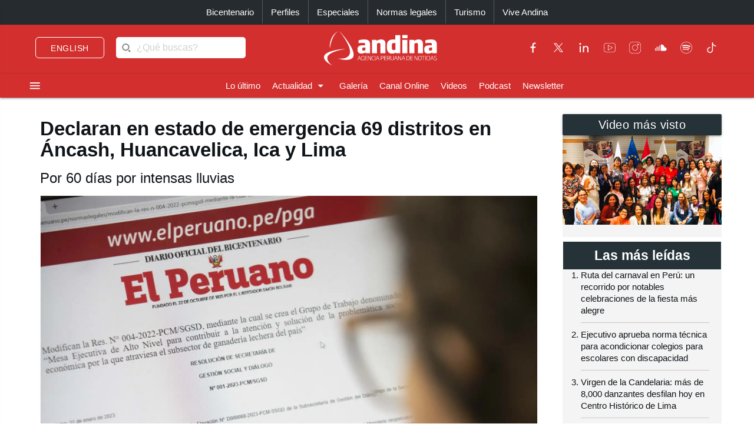

--- FILE ---
content_type: text/html; charset=utf-8
request_url: https://andina.pe/agencia/noticia-declaran-estado-emergencia-69-distritos-ancash-huancavelica-ica-y-lima-933290.aspx
body_size: 170301
content:


<!DOCTYPE html>

<html lang="es"><head>
<script type="text/javascript">
var getQueryString = function ( field, url ) {
var href = url ? url : window.location.href;
var reg = new RegExp( '[?&]' + field + '=([^&#]*)', 'i' );
var string = reg.exec(href);
return string ? string[1] : null;
};
dfp_demo = getQueryString("demo");
</script>
<script async src="https://securepubads.g.doubleclick.net/tag/js/gpt.js" crossorigin="anonymous"></script>
<script>
window.googletag = window.googletag || { cmd: [] };
googletag.cmd.push(function () {
var interstitialSlot = googletag.defineOutOfPageSlot('/21678864329/Andina_Web-ITT',googletag.enums.OutOfPageFormat.INTERSTITIAL);
if (interstitialSlot) {
interstitialSlot.addService(googletag.pubads());
googletag.pubads().setTargeting('AN_Nota','');
googletag.pubads().enableSingleRequest();
googletag.enableServices();
googletag.display(interstitialSlot);
}
});
</script>
<script>
var anchorSlot;
googletag.cmd.push(function () {
anchorSlot = googletag.defineOutOfPageSlot('/21678864329/Andina_Top_Anchor',googletag.enums.OutOfPageFormat.BOTTOM_ANCHOR);
if (anchorSlot) {
anchorSlot.addService(googletag.pubads());
googletag.pubads().setTargeting('AN_Nota','');
googletag.pubads().enableSingleRequest();
googletag.enableServices();
googletag.display(anchorSlot);
}
});
</script>
<script>
window.googletag = window.googletag || {cmd: []};
googletag.cmd.push(function() {
var REFRESH_KEY = "refresh";
var REFRESH_VALUE = "true";
var mappingA = googletag.sizeMapping()
.addSize([992, 0], ['fluid', [970, 90], [1000, 100],[1024, 100]])
.addSize([768, 0], []).addSize([320, 0], [[320, 50],[320, 100],[350,100],[390,104]])
.addSize([0, 0], [[320, 50],[320, 100],[350,100],[390,104]])
.build();
var mappingB = googletag.sizeMapping()
.addSize([992, 0], [[728, 90], [970, 90]])
.addSize([768, 0], [[728, 90]])
.addSize([320, 0], [[320, 100]])
.addSize([0, 0], [[320, 100]])
.build();
var mappingC = googletag.sizeMapping()
.addSize([992, 0], [[728, 90]])
.addSize([768, 0], [[728, 90]])
.addSize([320, 0], [[320, 100], [320, 50], [300, 100], [300, 250], [336, 280]])
.addSize([0, 0], [[320, 100], [320, 50], [300, 100], [300, 250], [336, 280]])
.build();
var mappingmbl = googletag.sizeMapping()
.addSize([992, 0], [])
.addSize([768, 0], [])
.addSize([320, 0], [[320, 100], [320, 50], [300, 250], [336, 280]])
.addSize([0, 0], [[320, 100], [320, 50], [300, 250], [336, 280]])
.build();
googletag.defineSlot('/21678864329/andina/header',['fluid', [320, 50],[320, 100], [350,100],[970, 90],[390,104],[1000, 100],[1024,100]],'header_ad').defineSizeMapping(mappingA).setTargeting(REFRESH_KEY, REFRESH_VALUE).addService(googletag.pubads());
googletag.defineSlot('/21678864329/andina/top1',[[320, 100], [320, 50], [728, 90], [970, 90]],'top1_ad').defineSizeMapping(mappingB).setTargeting(REFRESH_KEY, REFRESH_VALUE).addService(googletag.pubads());
googletag.defineSlot('/21678864329/andina/top2',[[320, 100], [320, 50], [300, 250], [728, 90], [336, 280]],'top2_ad').defineSizeMapping(mappingC).setTargeting(REFRESH_KEY, REFRESH_VALUE).addService(googletag.pubads());
googletag.defineSlot('/21678864329/andina/top3',[[320, 100], [320, 50], [300, 250], [728, 90], [336, 280]],'top3_ad').defineSizeMapping(mappingC).setTargeting(REFRESH_KEY, REFRESH_VALUE).addService(googletag.pubads());
googletag.defineSlot('/21678864329/andina/Slider', [1, 1],'slider_ad').addService(googletag.pubads());
googletag.defineSlot('/21678864329/andina/Inread', [1, 1],'inread_ad').addService(googletag.pubads());
var SECONDS_TO_WAIT_AFTER_VIEWABILITY = 30;
googletag.pubads().addEventListener("impressionViewable", function (event) {
var slot = event.slot;
if (slot.getTargeting(REFRESH_KEY).indexOf(REFRESH_VALUE) > -1) {
setTimeout(function () {
googletag.pubads().refresh([slot]);
}, SECONDS_TO_WAIT_AFTER_VIEWABILITY * 1000);
}
});
googletag.pubads().setTargeting('AN_Seccion','Politica');
googletag.pubads().setTargeting('AN_Nota','933290');
googletag.pubads().setTargeting('AN_Tipo','NOTICIA');
googletag.pubads().setTargeting('Demo',dfp_demo);
googletag.pubads().collapseEmptyDivs();
googletag.enableServices();
});
</script>
<script type="text/javascript">
window._taboola = window._taboola || [];
_taboola.push({article:'auto'});
!function (e, f, u, i) {
if (!document.getElementById(i)){
e.async = 1;
e.src = u;
e.id = i;
f.parentNode.insertBefore(e, f);
}
}(document.createElement('script'),
document.getElementsByTagName('script')[0],
'//cdn.taboola.com/libtrc/editoraperu-newnetwork/loader.js',
'tb_loader_script');
if(window.performance && typeof window.performance.mark == 'function')
{window.performance.mark('tbl_ic');}
</script>
<meta http-equiv="Content-Type" content="text/html; charset=utf-8" /><meta charset="utf-8" /><meta name="robots" content="index, follow" /><meta name="viewport" content="width=device-width, initial-scale=1, maximum-scale=1" /><title>
	Declaran en estado de emergencia 69 distritos en Áncash, Huancavelica, Ica y Lima | Noticias | Agencia Peruana de Noticias Andina
</title><meta name="description" content="Últimas noticias de Perú y el mundo sobre política, locales, deportes, culturales, espectáculos, economía, y tecnología en la Agencia Peruana de Noticias Andina" /><meta name="keywords" content="Agencia Peruana de Noticias Andina, Agencia Andina, Perú, Peru, política, deportes, culturales, economía, y tecnología " /><meta name="author" content="Empresa Peruana de Servicios Editoriales S. A. EDITORA PERÚ" /><link rel='preload' as='image' href='https://portal.andina.pe/EDPfotografia3/Thumbnail/2023/02/03/000930835M.webp' imagesrcset='https://portal.andina.pe/EDPfotografia3/Thumbnail/2023/02/03/000930835T.jpg 400w, https://portal.andina.pe/EDPfotografia3/Thumbnail/2023/02/03/000930835M.webp 800w, https://portal.andina.pe/EDPfotografia3/Thumbnail/2023/02/03/000930835W.webp 1600w' imagesizes='(max-width: 600px) 400px, (max-width: 1200px) 800px, 1600px' />
<link rel="dns-prefetch" href="//portal.andina.pe" /><link rel="dns-prefetch" href="//securepubads.g.doubleclick.net" /><link rel="dns-prefetch" href="//fonts.googleapis.com" /><link rel="dns-prefetch" href="//maxcdn.bootstrapcdn.com" /><link rel="dns-prefetch" href="//platform.twitter.com" /><link rel="dns-prefetch" href="//googletagmanager.com" /><link rel="dns-prefetch" href="//fonts.gstatic.com" /><link rel="dns-prefetch" href="//google-analytics.com" /><link rel="dns-prefetch" href="//google.com" /><link rel="shortcut icon" type="image/x-icon" href="img/icono.ico" />
    <!-- Compiled and minified CSS -->
    <link rel="stylesheet" href="Content/materialize.min.css?231125" /><link rel="stylesheet" href="Content/style.css" type="text/css" media="screen, all" /><link href="humans.txt" type="text/plain" rel="author" /><link href="https://fonts.googleapis.com/icon?family=Material+Icons" rel="stylesheet" /><link href="https://maxcdn.bootstrapcdn.com/font-awesome/4.7.0/css/font-awesome.min.css" rel="stylesheet" /><meta name="google-site-verification" content="GumIgFFGlsK1mwXaAJ2RyVuySfzVsJbw7YGKFE99LbM" />
    <script async src="//platform.twitter.com/widgets.js" charset="utf-8"></script>
    <script async src="//tiktok.com/embed.js"></script>

    <link rel="canonical" href="https://andina.pe/agencia/noticia-declaran-estado-emergencia-69-distritos-ancash-huancavelica-ica-y-lima-933290.aspx" />
    
    

     <!-- Google Tag Manager -->
    <script>(function (w, d, s, l, i) {
            w[l] = w[l] || []; w[l].push({
                'gtm.start':
                    new Date().getTime(), event: 'gtm.js'
            }); var f = d.getElementsByTagName(s)[0],
                j = d.createElement(s), dl = l != 'dataLayer' ? '&l=' + l : ''; j.async = true; j.src =
                    'https://www.googletagmanager.com/gtm.js?id=' + i + dl; f.parentNode.insertBefore(j, f);
        })(window, document, 'script', 'dataLayer', 'GTM-NN7VRM2');
    </script>
<!-- End Google Tag Manager -->

    

    <!-- TABOOLA DNS PREFETCH -->
    <link rel="dns-prefetch" href="//cdn.taboola.com" /><meta name="keywords" content="PCM, estado de emergencia, lluvias en Perú, Dina Boluarte, Alberto Otárola" /><meta name="description" content="El Poder Ejecutivo declaró en emergencia 69 distritos en las regiones de Áncash, Huancavelica, Ica y Lima, por el impacto de los daños a consecuencia de las intensas lluvias ocurridas en los últimos días." /><meta property="og:title" content="Declaran en estado de emergencia 69 distritos en Áncash, Huancavelica, Ica y Lima" /><meta property="og:description" content="El Poder Ejecutivo declaró en emergencia 69 distritos en las regiones de Áncash, Huancavelica, Ica y Lima, por el impacto de los daños a consecuencia de las intensas lluvias ocurridas en los últimos días." /><meta property="og:url" content="https://andina.pe/agencia/noticia-declaran-estado-emergencia-69-distritos-ancash-huancavelica-ica-y-lima-933290.aspx" /><meta property="article:published_time" content="2023-03-19T00:00:00.0000000" /><meta property="og:image" content="https://portal.andina.pe/EDPfotografia3/Thumbnail/2023/02/03/000930835W.webp" /><meta name="twitter:card" content="summary_large_image" /><meta name="twitter:site" content="@Agencia_Andina" /><meta name="twitter:title" content="Declaran en estado de emergencia 69 distritos en Áncash, Huancavelica, Ica y Lima" /><meta name="twitter:description" content="El Poder Ejecutivo declaró en emergencia 69 distritos en las regiones de Áncash, Huancavelica, Ica y Lima, por el impacto de los daños a consecuencia de las intensas lluvias ocurridas en los últimos días." /><meta name="twitter:creator" content="Agencia Andina" /></head>
<body class="grey lighten-5">
        <!-- Google Tag Manager (noscript) -->
<noscript><iframe src="https://www.googletagmanager.com/ns.html?id=GTM-NN7VRM2"
height="0" width="0" style="display:none;visibility:hidden"></iframe></noscript>
<!-- End Google Tag Manager (noscript) -->
    <main>
    <form method="post" action="./noticia-declaran-estado-emergencia-69-distritos-ancash-huancavelica-ica-y-lima-933290.aspx?id=933290" id="form1">
<div class="aspNetHidden">
<input type="hidden" name="__EVENTTARGET" id="__EVENTTARGET" value="" />
<input type="hidden" name="__EVENTARGUMENT" id="__EVENTARGUMENT" value="" />
<input type="hidden" name="__LASTFOCUS" id="__LASTFOCUS" value="" />
<input type="hidden" name="__VIEWSTATE" id="__VIEWSTATE" value="RctZvfU9kdBAxIhNfEW23b05Xr3qmeq1COZU13E9iXuWOQNpsEdsLA9zX45hiFGd+lFpa0ATbuSeM6xUGzkgYpIPQlQUXZpLPLhlzjihiYD0ZtSYB/gFARJM9fBqzPHy6cYoEIdjvFJd+uLPytbkLlR7h4qDj0K8LNaOo1J7l0KgbWX57Mbx4Dv0eDo8C67pgRszmond31qCXozrGfgHP7X3mnNouWwIM7ka6+auVzsIUAOIEsT9Qnb/l48vhS3AE4NOVJrwhsrSWzB00K8SZ7f5N+RoWMPC1eqEwopVD3IXnM9TWj9UDNy5+oPI5uC4Z+ev4X66PN+oJ3OlqgxOXGYexT04vkD5GBtMZld6E/[base64]/yhwmH6CH+L8oqfyx5Fzvi87PsEY7odiQXwqcBHO2FOkF6PCDe0OiyEDUOtXdUFi4Gz2OUcOLVFzK6qPfF3PEYDrV0IeVgpSQqgDcMEWCvW5FagDWHZNIQRoJdlIQX0gU1Ff1piwH+IW26/0+d2T0xwk5fy5HtrrnGq6s0EgVtEUmnLm8MlAkFsNKxBjp9X4iUp5bDyBB4/nNCGIE6KdnEdTgoxjEg0fVcjqwDnkbApCKgruemskPb+UJWCIDWyU+8/dc5WyYXJG4yklvSmiiUTYgtu0CeMIs1D5Hdi9yB0tIeEfplz19IExJO49EQy5+hMMBf3NLUXKLdGg7SiA/PjPBJboHdvaKOFxG+K8ylFiL70LIOi5cOsDKRxibRuCJqjU7SHr4dbtVA86/4+YefBOGUFFUvi+yr8jw76343YUJjmo38v9S2Fif1P4E2NHkekm0BS/CmaM9qyUZCdhE2TMYF/61o2y/49G+EA80BEgbYx211QAVjSgwIKXTqEhrLVaTCetJFpy6FI7h1DwfhJUhTYL511ZznxauwLlOzeFwul7hJs/5nSY0QPuIqdbtX0uKlLEzQVfaJOIiXdjnhwMOC1lDP/iyg81aoqTGffyiS6EgOTBqtUNW3xdRCqXyDV5hAkMfD6T3MbW8g/qbGs99FQiIJkaPIyzZgGzC7QR8c4QTf/DEzIo2aMasrKvVd/AHUAD3/elZdICqNo09+8SNZ9y9b/i0C0SYJ16dd7R26BpgROedCnAbaDh6NxOXG14wjWSW2BV03QeFSvvVGy8x5W8EiF7WLvVFa+fDcfxOFHzFHXwLaqTYtx5renP5667Hz/fD5a1RzHODKQt0EpiUFk6B4nQerJmJ4LEs467kihefaUUuq+8NqEP7X4OKd3Iw+c4YmcsASGXNCR2xvQjmFKEYmETRhw1MDHtjwgMXm+1NvZ3iCONVa4LWRLFvBKmuMYKEJRydqXzhpCbBBtInedE/fWL8oDIyk5SxrMdhQMObbHUOt8vUwcLQiEhXasvdM9ZfJhjmJAgvTciYDeY8XTo1LHFRKenHoClOarlZyOIkKnHLQUbDX2EHtUKGhAJSY3fTPld9w1KAUorq/f/7Swdk4iOJ2X0RTVoPR/aIAH0TYx35QTa7wBmTpxQd7y5V3C1fP9PXzXPPFV45HB5xM9mzUmolNb7XSb9zlaDmlHHHPiv11tnB+Glqy58pKnpqaM/FNe2DOCtTrGGTKeTo+W+FGSfDu0cs1WMRyus1z2ukqC/K+mT7VWhzNLN00LI2nDD0FK1dH7adNLGrGKO8W6U0HDvjFZUthOsS82IlfIG8uTU/lt92qwuo4JS6n+TW50PJhJw/od9zrnpEIlOUOgfev0P1OI3V+8PiPI2lngGf4vGKc8I1W/MS5+P09pTdEOpjBmJVNcO0F+KalBYQ/sE27p3LOWYW4f//rajKrWM3I8jKCjv1xeB2HHTE8fJNV9h2zP5+DbjCIF2FhvJKwXeveVXlrWWgy30gn3IEFok8fYxKyUOjbfiRM0xD2N2EUKNSGSHRWm8i+mS2Pbr/RTDNRv7Mlc59q3/+ScJQL9i69AZXWR/hEIvZqpv9wh4AwVgR22hFr7fAUo2N++tbPiCbXMsLTbohyms79rGDj4gfL06PytonxYLcX52d/Hvr16s0cVxfVj1ym+P7S7haljSIP+UoMLGY28KGyTQY9u329iZrkc+Bw2fiIxpJZZpjSbEFOotGLED7so8D/WvTWJwjThl+lf+H0HLGF3ZBetofBHl8vdCRzo1yjPNbR6uqxX0ysuNciyDZFaED+SNLfaTq3sm4+MvWWyePamVHdAxAxEshoUDuPNlpm9LQLDxHXE8UmL5/XU8gxolFvlTSTrxTQr6KOqrQ8p58h1CR0zZE7KDz/kLNKJl5uEg84ZLfDd8+qlYk/XbeVY2awQsCfc/tyHbp577eT5MyNUDxFSDTzICFm1jv6BOxL837AuAE2BaAPFjj4hZBs/R6gB7gaEDbpxbMA9rjE1uYV3E9JoNs2pXcS4vuBzMirfEjq9IdYY0Hf3AI8GEifJKVa3txCecYCKSi0y/v/4luCA3n2t0kXfbfRy1uZG0AYLoxvIgZPdlPTSExuLd+CFyzxYvuI37EfSicdcOAfDuxegQ6b7RrzCjGnNGMr5TRPwwQwV22/nvy89diTIUHosu+9tYHJ3EkC4IxJ4Ua396CRYXqZhNyokBPKBJ4UYtLjFL6VssXUywdFxvy8uDPjZ3fHaJKErLsqoVYAW8Cwy3Fi7htntbZM1h8jY9umAKPYwQ4qNTUPiQWFg0E8areqHLZ7yG52NbljohhgErk22dUlKGGzNDsAhlT/dbb11TY+8i4PnxHBVIKhBo2CVtwiwBT7v4OH1UatLPgq8XKpE6znf+nYRaaUHj+Y30gel6jjTHsDYU3m/C2NyG42fZhRUNwd5U+NRcPZyH450iK0skCLWF+7bIh752PmpTud4hcLpMrWhJf/mcSP7X7+P9eAWgLY7jgQYO4iksYPvpAN0AUftkyhH9wXvXap9zSy7L2f0p1NqMbJyxgijBbD/BkWoF2x105Eamizld470h22Iy7nCk/g/hKEz0ADLn1nMICK+5ROBAAC/[base64]/vegdnytCfFtQSez+mu4Ox+WlnuTDDq7zr8hZ8N2O8jDBXxSmNLPabZ6CrqM8LA+HQZR6PLaTBXo/YOHgiItONlLmI26ycaEnuVykjI9VIwsQvzxz08xqq4CNJtstApKDpwInap/2A/Ip0MTBNQgFGulhWetj3dVxck/KTGnnPKAFr0WV1G2a/067Ur/Tpe/3RY1ER3vlqifwSx9hBzoqJ5lCiiwnemj7U+6xb10Z8DxROktXIzXCNTH5Cf81DEDPtJAMbJlSHWVgwPyBL8QPNcLQocHR9R0ORPl/u9DJx5ZTMRnR+VIxnCESCooRZF1mgh5Ww2NAia7yOuPLYfAZ06i9hw6Pnu7boVHGzyj3XwBkHURcOxpjwYau0OZaXfmK94Z6ggpuIhDCkwJSzemaJAfaHZge9BbVzhbg9QKZ1bAQupvs8RJZTGOMOnwU3dFP5TWG0fKnGYSWLJugPKsbRA19y/pAQ4YdrX2fdRvJr4F1LFF7lOnvYFuJWXiEVnVbA3j2Qt6Us5/ilFRJkbeVtbQkmJDCNPEV8slXMlu5npxkb4w0Tf3npfuCwjTlehiXHDfEmDhdke8XrwFeyHqsOeNNeYMS+hb226uhPhObAe9C7jbw7ghN7irCLoXIDNprh6cuva/[base64]/96H8FrhKjUwIxZwnyGrb1nLkjdPhCW4Br5MP5JLI2V8zjFKgw+NdfUIPnIt1Jiw8tT99mGmDyzo2GwW+6HeXUW6eC37+4k1nYY7chUHpSvivYHZfTrmkJto10gbAiQaX9BntDcxm/+YU40QLdZi7msk34PJ1drgKaaYoKunM+RPscQaW8FIt202v/9CY6gRyTBwUQ8PCAOEpUduko/JtifoFBNH8BFwiHUmHfVzBhXD1eEwjtiUdUI7B3WFBR0OxFbZAfe4KP7KCfxkl/W9THC1qMEySXgAmVjCRtHuORhE09mWXIS6vpSW4b/wYrysUuiWQI48B/S6EzUt58gI4HSqfdj8Az/6h05XDalej70NfM73cdq+lhGpuGKCmeOXTnVc6KPLDK0VnjCvdfJmIeGWYt9ZI7CZZCSEi2knNNDbuzZTbEmZyzrlCcXkcYnw4DjSEkuECJaHkhgRdssgJx6Pb6S/0fod/UoRHIPooyOVkMNprst5c2S8kERQLJbK+owdxiC4+uycRqZMyDXHX43UuDhHqneURdeKKuQgMSLFJ+zYkvI1YuygtMzpNfce4bbB/IlhyvRtYYvBXIij2AgVBqVe4jak9c1VprpnU2OO3tKE/O6CbU3jNPJ6MtpYorpCUnm2p+lxyQXjMjhQml+o3G2NxzxpCvbk3jNiKfTPwot4bN8utu89NpIieoURUoLIm5qWFDBoM2VnEwRvk+TI2alTpBb9esteVB3rnEyOFz2avYTgwuh+vdOpm96kAueMmqOKMw5eH9PI55nD1UCiTqOI/I7A6rJMd0HHxcqcsyZtGHxCiAZRi/MYklzlFfAF6NtR13js8OFe+u43b9v7BK1BrceHE1HxLzcYoLqsv3bmw3mNdmYCSg/jXAWpwvJ8AfJ1W5ooh1ZXoMRSjfZerhZvnhrWAaPqeEYU2AoacHe4+ATjAgcgKjTjwq6rzgMSXtDFAA/[base64]/+1calbLhkykoesSLwvJHwx/7qPa9xOnifLNBeQGNGXJyXRp2gbB+g5SuodoThMHCevRMfpRpMaMe1FKw5sN7RMElayO3eP3uWN3/ZMoxGrv24GHAOILqinArHLn3q76f9YHR6xZ5MTy1zriiP+BqENgTSqVdLiERfyREsYqmSj4VCe14m5+0K2ptFaSuBktYk9de4/Irtp1bD3NnO0T201FmGah+Pwppv4p/tz2OCm8Ay4q/HSOwzsjbVOjR6ixMQFPovBYSmbZiBoz7D7FQAuT7GfIgBIFZdsE4nqmXrRcerfYV289I+6k4ogbcbKf5Jv3Bf5NAWbntyt98kXxK6SmRkDazMRuFBi/pYoYn+SW7W03Vn6j4bXLGshiUH+1XUcaVDzj8etTh+O3C045E95JTOTBdtiyoFxuyTI0n30bJR0gn0CHPz7ThTfomAM/LDkbsorrdnGDt+PIlQwTFmM/HgzmDVtHqIU1a6hY3nE7Cdp03OnagkFVnhKGiGSghkKIFhvVKt9nECVhqgnNfNtFiMZs1vb/qV+cEKQISv6XpRHJHJx5CG5IuzJMRPF1ooFQBoywhfAEJcH8NnaHWfiOQ6s0bMTuddCY/29ruPMvgIXQpPOFYK3oHdNc+tF3udTFUnjLHU4CFs/1LgEq6YyDlDQ3ed86s6UIEfvwHqDbb8CY7LuZBVs0dD1nBKdpXQ8qjrxr9yW3ZhtBUTmDDWrItDes0lCMfjyoUD+ldMKIGu+7oBuWmbUB3gRC6kJuX6v/vElj2dbjn38PICOptOLtnqHDij3o6mf5F52mGZ3CcEj7oaiZqzuBO/DHQ5VOlg835yHLI5cyDouekMMTjDp5yIU0xredySc7hVSV3mVyb+9bDipPjc0ffsRacs/0vtIagiWrCwv7na6IiMFq31R7IkYwT6RWlmKASOnx0DE1FhOL1bMdvYl2zJKu3IBl+PpQz8GrCarbDzLJ+IPLv1XjQPWyM/lk4V2KVFBWZ+7J+rT32Z0AOzLh7TJAswBi3/V54AIwVakcimuKXzC5pG65Am6x87SRvF0UUgvuQ+jwp30BE+lnhaI7hTD2osaU64R5hWRnQFryx1idJ46iqEimgmwFVuxlMaW4u9GV32XPPd2jsFNt6TUvld8hb7iDfIOh7nF7fk2LNNeXZm/r0U9LX4d+0dHUW1XPBIeodESMyFU2radc+j2zN/S9J8YKAMgVoXfKk3cs5+KHNiibgrwj61AHNfhlCVPXTKhAqsZ1mKD+nzt7OVxaAq331t+T9WC3XNwvdwi0+4141Pzggv82bt7R6OR3Y/I7/y1jiC5vxyYQkskDxsomWIX1cEcHN7PNKNTWswhQLYIVr6aQXG0iMBMouXpkgS/QKELaIQRA780ZgBfSQDKJoMLSSmrDPnyYjIKMhH/FeZDQI/9G3oyheR6PlHuQnIDZFK3dPiebyB391cN4eRDJuUADpKEtHUtHt7TgkerZ773SPpicCXhjLaT8ipe3IZyyELN2+Kv0OBXjM117lcbL87IpUs9m+tCWhEa6TUpwhMl7qU/EpkG9TCN9JC/dSc/AEZFYtY//JDbxeVmmTZEYLvoNHTc3SJ4hjB4n3jtDEI1/egK4AWDbOtVZ1x0+1eyIC8BJR9jRq3VQE1gaEAs72NsLNIN02ibkskEAK4Y941jDmbnTaaVW7nHJ8aAFqKXyRMFyvuEeMaYE6TZH7mP+R6cWcOHeLFIkR2tS9BQ9Aja3tXo+8JTlxO502oK+kAcH1v0n3vJLvuYGkp2do+vNb7whK9wSVVCjXWO63I/bNFjwGGdjDRjSmKzUlEFYw9h2WI/VuzEtJlxDulRMvztaSlKCTOxq58mvntuRhxFhm7qx8FcjOfcPZVUF0SPw7sRSQUQuiGtc0IVwtbmDZ6TW/ikOIgO4RguD6W6dsuFevfo9PmlAC7i0sBysQ3h4hEdYGNNY6fjG9QvHsdd0O/RcNinWRzBlOPTuUB+SbmhRX4qY1QiQwChbo6kEQFl6R8jZg2ggN11ChdgJpsXdP4XmAa7AHEz4m0nzyBNERRYjHOXnFNfvNeGq+VO+lPYLd7k57NPwiGW0KlP5413OG4NvD+94xvmMoWktwz4LTjAgX/wbYzWHf1yuFJknhUwv4J2lMC7fLa6LM/7DBiuOcHYcqlh8WVO6IFJhiR8UBINTL+45MckL2bRbg10jXEFsJ2v43ENVB1zoJJvlu4KTcSRpZMGWtlrccZ8hASxHDqpr6+0ngruPTwuIPC7mD/rOjjtQDiQdWr9vo1binYJce3fRHOeIo6gcBdApkoZgxRbX5w1M8vzdY7muurp48DiDhNr6lddYFgE059OT78/TxDK55a262JcIDoTXpsCh0PPoMJdOxvTPvzxAsRQDNXIDUN6Kc//9yipDEYnWCz8PqcAt47HbOugITskppx7kh7V07YCTDRHJn8I3ET7Ai3KoM1hOEcMbxeA88IRhTVscyWwvwrTODe7A65tOLsMVdZBUs2SFli75OCpTZg5Pc13vE50p3o1b4s+UzzB72Uo5LIGmxsJ2TugwAn/J1vF9KjRPnaa+mirbNWPEDvZaYOM6VP+EHVy/TGr31kPHqSx/8Vh6cJ5KU7XLNDZRnSltNZHhQx92c6h3DF9Wx2qoOK/MYbIICJWNCq5aCzIQrdGsBlbs0bTL94r+t2FOX28MTNnreCl06bdP73ZSB39/C1pEfx9T1kJBIPYG5WHSdZW9WP5pjE2Ko7NXsWfabjM6bDI06NlFIm1B0BqtuXve5rmXD3HDylUttwR8SFNa//tL5wnCCgtf/2w+BNfudQ9HM/3/[base64]/rqX2j7AMRtgDIKAUnxnSY9AJM0dKg3e0IE7lvGbRHLL9Q/BQDdCdycl/D1K7XYhvqAiNCkHYEf3dQiUARr3o+Y8jXE8TWU9zezVTFkv5FURKcJ0buutcnWK/XldH3WPrsmu7Hju/kzGbxWg1YKA6NVk0ohVax5Ib37FtS7fmZnsOdY1KyCMP5XV35xqpkKPBz5LPRNpYlvk8M/bEf2VL0LXCy4Ja2aFbhumRsiJ/q19SYFahLqef7jrT8acRIztc3o/4w1+0wfsDBxYnjB0lqPhhQoYo9uNb3H50mpm6x5ATTXx+wjVQ5B5KsBA+7NuEViBANgsYEiQgsT29FqbhkR1it6/fzeNEGRMoQnskPDVsJEQvVomTeTYnctknbMFWoIGiy9+H0c5HK6KQos/1/MV0SghhEt9yTne2fbLmnIGiGdUszF8SuoP0aSXzCYi44tfpTkoYB+X/MI6PDGCMtQOp08mC/zu+w7A0id7lJGvUnadEhqBq91riMjTqys/pLumnE+Q4It+RgpbafgvFrRQw4uSF+fxqUGlbHCIQD7HC8I33DB0wKPEbV88cgkIUQwTB+IcegetF0FDyKj8xlA1giAKGbBNI1RfNOmwp8fHGVlmwW5A4AmdCn/IWIV/IeQ3PFwKWQ7QRYucM9CYcbjeXvzkeiMTK1nswjxUoXGIFhH7MCWARo+m95aQCjPoGb8kLUW0efCiY4umoP1gEFC7IA7qiVuyF199t2YfykDRmDnp3g/JqoRHVIsru9RWSrb6scY+eKyDbfi+jPoXMwoft4A8zj4DNLl9KrlLQXUPjVtQS6l2qHde73UCbGQCRVZpxUobObUY/rRzNWv+kgqPOXrdQEbzS4+0qzpzT34mT81zN5dGj4tbvy/Ct1e6FnyMMUn6mULIhxa1IPbw2n1gy+VhZdbyPnXovLrg/h6AAyGw7gncZLd40BUbO4Q31VcjZgrAE61yH9o89eWPOyN3pAPH394A/C9qILRxLlVV3N93A9ownsmpPeBRGU2u+ZkV3YewaIppVZZd11Nbn9SDvdn8yWCSePT2JmLPZnwvHwE4zp0FTEqRc9UOwcFIyoTBDuXjWe8SLDas8OJkcMYEkPVId9/xyRmrKWfE4Zz3/Ttujrlz4l+ijQXzQVA9Z1wi9T2McxLLpwasUAHppnUODZnWqjDohm6A/kiFNQdW9Mt5pfLfCX9IOm+G3hKca+pBxld5uugVkno1J5eEOSMuM8q/6xMgutkdgGQvXyLEA2NVY/EDgk5hCWFGmoD/zQfHqoRYXfiztSirt09gM50/RNgue1W3fR0KvtKEMxitx+ijvh6I+SOQl0x5b1dtJaRbhT+PXi89zbCKBsNH/8cwkXm4fMEcl0mctjZrq2052r3oLGxb7SMbYYhJ+uV5CNw06uC1I+xB7YwKGWo6K5GytAXcpMo/Oi9sgSi7hETxsMuoM2zUOSPCS6d2ILY2NrBHiAuUgUGqtRTfNlr3oIW3tbEQG5ULPWU2VBfWt0tB6FD5DFOccSdj+PwnIJqzgfiNJaaLFKVQeD2Ll1gqK92+qQpzlT0GxoJVOqSwPkBAK55wHPYOWzRofKYSp0teHScWEb+2izahqxGTG5xu5tlvlo9XFYIv/S61JCnCuwedU/E5BqJlwXX8++W7aTkEHqRaK2UXKWspVyaYmep3yHBbTSHcyPGO7Mx8qIqU5JoThJkqJAssz4eqU0RzelFEXPCXSAlMz2lLHVft/[base64]/zDJ0EcgCuE2+cykTEgq3FoQ+Zq2ynPsKU4eVXzQajwHBHky23q/yoW4tW4vowfHLBQmwY9vskeOVTTldEqzeynnDBIIVu0dnZ6yw1UozBDOnQ/QseZdXhRsHQNER3m0LGZ6ej/U/0b8tLrDD+htsOj2SEsV3Gb/BhrJ4mMHl+uWVg1dva6QeR2QE2TrI1mu51M0BSSyCv83I0jAe1vmzwVGkperNmeQFjdDhLyKIUJbRcj6MpmERn2VoT7++EIdVc3zvhSQ6J7RJ8SroYj2cUsiyRz8dH1OfL+qQcoYHC+dKyChK+saxPUSDJeGzNqY49ivaeVjxRlUAanRl6kDDrq+PLUAf/kaZzRDqsbwUZ71d/6deVgVGJIyYVjILLHmzEWvoplb2SNxw5a/vzFWSp+xHXWfhq280j6NVJLuSm2yRFWTaNmUI1bKemXO7oXYsSXJgRtpoKV0SXAqfH/b/sNgjf0AJp/9ikS9QQlrTtlixRfv9j9fKkQ4wVhFVTA4RG6OXAPNzSx6QGIIPNGIcOX9u4jZOmK75hVt+mwQ/WrTs9zlJQm98UfTzAiafemJDZvs3BtY3MrFV0jflZEMLNHQHZsUkCHpUwZT5f8YPxIYwqZlP63sd07816l4YT5ks02g5ZFRONY/ouc369qJrr8ZddjyXpCdyDlqcuvwwzU2GckUPMkI4Jos9IfZJXI+Yl3ShtezboJj8lgGFIxslLV8Rhdr7pC3t0jjWWXmTm034+iYvJtP69HmnMleDSeDvfZrgiTFBazw5I6z4dnUplMMMlAYpjiPyz7NV2LoGJ5EalUS2N5TstNGZXXw7M1Y4J/J3T9jFNohhgQYmtK3HweVRIYyr6S+Z8l7e2rTmTFm7dklXR+CRHyJ8AOI5I2XFRQhFjCFpF6+v8T+61T3uity85HNjaw/ScyBsZpWdgTaEUUaqJ9O9FOKCXsQAz9BHrkPHXJPGIzu0nQcWDAGY/zlifjLm/TeYIzhuEmNxHL3G5+Fnr9hjhV4bQWVzgoF8scTkm/DhUw030QcUtL9KrLM98dE+Aava1OPFFWbbAJTd2BAfB6kSsdBwm/ejHD35nwj4hRTBs4P49jb0RG9NYkf5Kj81qwgGKOU0s8S7BCqsbOr/6y+7iu/[base64]/MzzayIa8edKAdI72nzhexr76pYAPGADIT3Y3eggTX+wLfXQDDYPDDUVaGcxYEZwoJXnKSzBVaOGmy0ss6LefS5lwx5a5ADf4aQHGizjYfyVtBlgUGGGPFMX5x7AT5CMlkPYt/3Aq2vPyNsIc+Q6USWcfPsRARV8a+jNTPmzDMkTcaw9jWE+R68OcDyk4Rwe0rXfKVldKBGYN7HDvmboehN1HBu1y3HSB4L7coQxZBQeAHEFw1rOJvxqj53ersTCE83J7qEaqxhh/dEJwqZrnXws3b2p839m/iZITvDUTR7PwEnbdeJWA5/L/PMW+bQverMQ926K3+S+xrfagocDfLcgnqA0vUDxQzBh4aRFHsb7QSQ3tf++LyL1PmLn+/7Y86EEKd3kVS8YBuabtW5ElhibmDKzSbXUofxmxq2QyVX//1Fbw9Tnx/4G0VBYp9EGa2XF8xtX+w/6+AbmAR3QCJDFZ0utzwjtp4twHHuSU2lQFayQ1D0fyvxQUNTqQtgSzTi0XOU5RdIhbqVbAHi2e/yol2LUrG8J6Oj1FPkbmP9zk0js0VmsgiI3dKpAGskrKz2aJczco8Qp3uHl3pLb2YI4IQO2TEYb453wvzuBK0WtRWvbomC8sCMsajNNJ0+qfPaGTJEKmgAP3NyJGTSMPxBIu2APyMK+0JjM1uqmRDbUlk4eTsalaipe/f3HF7yZSwCec7e2uFfpmx5yvgFPVjtayMLfriwxvrepS1DtuOX1j0stalCzBNsow36nL7yPCJPqKchv8O5sGXwFnaIiv404YtNtpPxTU5pwfTeVwWYgyUVi+g7/998ojI3FlhQIDRLISitsr37u+VBmf6L2iXgPXdeU+cdmuwA1ZieRgOLVXgIHPq1syGM8X+tRwi6rXWYek3w6q/UIlLQDOrHkzcNCpSWHM0E5XCyZUlpuGyCpD9LyRHCNJYFkfh0nCNdkOdhGQD/FCo0agqLyon5HDQtoE/tdARLPS6M0FruMmAFiudYTar8x3eY39C6jXx+bwfp423H9JQI8Mf/brphSq+rd+yYcTQrryBNyGXAikc7mCd92V1igo6aDtGs+uUFO4WB8A6tfS5ZLJS/79TbSrHABZe9MuWiVd7vJf/7pTl1Si4LmA6ny0vF/9kiRhQOtG1ViPjpBr3n9MU6npYkFKYF8T+gnnuwWdYIeFIeO57hTAxtjTMyI32Rz4hW3Dx4pfNcQaJnZGBAezURn67595sk8KTV7pPJYQMSOqW7UycvdyxE/aXwMAgF1X+GM4rTNGa9GnHgI0NS6gLZpw/gl6qCjsd16Hty3G4y74MtPxTHjFRG/XZxIzz9TIte8/0DqgT0kb61u7L/lTNydSkIw2gguTnF63UQ8MlMC1KUucB6lvjPepnrddxUnL7RPCFTj17qUMEyjonin0Y2m9GGHtjXIX3ZyPrZH6zRtsAowzFqD6sAvp1Fq/npHfyvic48491RacClg6vXPfDaXbgdJlEz+Rv4ZVFoGm+mg5ZVA6mwVxO3LBoFgZ2qbGHKABTEF8HzLgAoOaiy62jvX3M7vz8ujJc4ynJbCyXhQAzoDJlbP2EPnJWjcEfmeyssUd+M3jDIvIbli1hZbAogXB+3fHEJmqoylSeXtqlKEieur9OTfGDf/ALo3myARbX3oskYj0fbOIHpIYABN9iMKrWJ7RVURPmKHrb0pYCQ1+KWiPJgjA6yPzlYWGImxzbe8DyBTUzMDQeFBZucgcdpNw3yVVH9adLSvqKqww4hqtrlQhGBT/b0DpXuDYDC5K6jy4Xi8GB9xx3jYZ8VoBrppMhgyrw7oMbZcLW6fnbA5R8qsuLQleURyZKWFiIBGQyrHSP2hbzUIMOuP5mI2KboWC7jORLVu5WCp0se24k6IemEQSpjRF1QZio8+ELPFsXCXNVW8bXScA9RxqaLJsm9Va5NEafaPD0cLqhEs4kEJbAd8L/ynKN+RZMMY6Q3U87h3SI/dckGPu7JZuSPrbnjfMRQWV8wva7FXDUTZx2eKTaCdSALuw9yjf1aaWkJD/G1UaW7B3gxjVEXd9NUdsFC4MbCY4YKrhntueXo9kQlgzFQA+iM5j2nvC/VBRckYOGuOI5q/UXOd2z+c0pm/BQUb58NWt8LNjpxn+/O5YfD35o8BkUeplY1UZuuIkcyKVEeii2kqHfVUYmZADH/a886GOLRpo78Zq4TwMpywpiKdHJCULrx0cuVg+zvk/1WVTXFmnCCw/WSBmoTJP6c++ongnNbIfnIFk4KwphXchlD3CcvDzS/PikFISUtFRjDRvlKJo0z97uA6k0sa9UwoQxMhLCPNROwyHmeUcX/WWqTCF5XNpYhR0DWC3Hvx7pc7Nd7VyLxAO22XUkJiZUl02WTeg93U76CrxL/PaN2URrZkFvIoUtVZZRJX689UVwJabuvCQQUo3+d6q/yMB9I+TQ5fyY03eKnmzkJbL2rNiJayFBERxDPNdtf2OMl02TGZzem7/PIT5rdYRBsRqX+IgnHr35SWCzu9EyHoqUCAV96acaqLmPnWgS5Y/knH9pv5QltBgLg40F/[base64]/[base64]/IgyRNwW/2TdrCYuiAJ5I670G8C0OOWsUpmtgI0GlQnoDkuxbh/XS83mg2t92/ujJqZBQ86eu2uJ2Q5Q73HjDL532Z7YgTf8gYPCLzB7JBnxsm6yommodtUoTPzgmXyVmgN9HQpjj1bX0xr6dNPVP45bUL0f2LQBUUHojluqA9duwISjTG4F7dv8Q0axY7GDeHtI++vSumM0F7Cmc4XQ2Pn0HakH8t9iPYvUMhK4O0hoOGdt0KWWGfSsolZk7jdca/8FYOF3M98wYDv+sAySb8710dsF9qcc/LUwLzaTVKE+fAJDhWHB9kfa42l1QTcaJcsgWlEgvy5rrVFnJ2Fvku6A/NGyRAsnpUihxAF2mnwFPo4Q5vafqlrRr+EFblQmrF95Xnr5OQxRGBfcL7J4v6jDuaQ48cT1MlhPBB5dKoMPEw9Z5PIt+64BDpE8n4FbdR/5XgSlAhl5BorBGqyTinO+bQkVdCn7EAybH1GTrmZ5JXV+ICYxYtGqOQbr3wkhJubtBuYq9G/Ub06bF2qKwEYJ2dcy2g79UX366BAllabX7+GRbT1O3lejosATBEw3tQMtCIraKLf5KwyIjJANzpE5//FUyBEtGDNYA62EyQ2GWpd/QOC6h8awuWxNTL0GHfJ6StrpTuiNFNKv2cIU70f+ymgBibOQFqaqELSJ/RTbSijHnFDhUieIT+xvrTcJefmp5qIlHTte608ovJ5fpfI/sqP13/MuMFvUst2X9guBgAo4k0fAX0ziEK6q2B8AKwt7ruoWmF4snhMMbdizda6GcHyM7RQvxib+CjdsqfsyTeadEFuGenSEOM90LLdVXI0rvbsmNMxJ5BVtA+Csz46EqLFTKsN8xMDcAinrjZ1gR4AYo5Sb+Qmcjn5kY/PSjuS12HSjEwX6Awpt0xMEcwMOdt3ujQboDFU2Hdd0NKBznYn5bvli+uwcxJmt0WOH7pKw41EY1M2iN4srvT2cHVMX9GdaM+FT3FceptMFXeSpu0lnES5HsZ1gTVXS/[base64]/S+kpfkrySxdnPoIQ8PlcXDMULIPIUfLFCTkL0mC2Z+0TFbJ1ADcfNmX7E1o7uBqfRhNgVv6LZLCGACelsJ2CUA2xhUpI+O89b2KfvciQhKr1tznXtocVY06G/89LhSAd0yF1QmlRwwr7zVakdHEsTsDTh/jxkpXLyYNXYKFv7lBUAbnC92hc3x4gEcTf3V9aJH10wyCDa4aUUFby5mDdATZYr5oXT9M4tQuRmox8dNU/L5YGyMcEzDYW9tEX0vYEOrMjekgYBrWWuOXkpX6qjnHwTmp7YGRwylF7ynLGt7qHY9MlGkCxBNfn3oUrjkVlOYyU281a95ddnv1COAViP/Mx+W2V+eczzsbRku5TviI6osLBVkvLVeGf1t3cmuuJIQSJkstI7HYdkB6VxShVWEsHTjzzj7jGWP9J2wDqtETR7519GfYL9AjBb9Oy0cgirfIEX2v7wG4N3NzL1MrSBrrM+3irdw61opkmH7GCVnTnct3b9HP0qD+AiAPA0mHayQk7CcCSdciPU6iUm/1ZRepelTNGFeUTlddHkvLvkYvlt3FL1clhzW6X7kqPVZwijwzhraf4GikW2Z3VEJztw3hpVBr2ECD+5MileKMXN4Iwpnfl13eEqQfPJv2uu+n4y2eQSQZ9V+oM3bRHckS/6myvdN/Be0Kxj0Lb3MyMIU1qCW7p7x/a/lT/pNEt3EiVAMkjmfT3WgUmFanYlWF8aXNvgWttXBe0AWKWP6gi6aGrURNntacKIau7D9lTiNCgM5SICJnL5L8T0VPyDwN3ErXfVs7jq8xmhOmQKc75z7RLEHfZ6av9jppEVo/BYfkZcCWuRDyDELUSmDZ7qoQD1HcbLU7tjopPcMPun3Ly7w699pKrsZ/ojTdyvTPZ+3tR1UGXgBCeNKvrBYnCiArxQH1M1mGBZBee4aPKUaGbga9RCIZVSPiBNI2O6RVhTZamz15IdQtYk2sl8E4Do/CPjg7n8N0thVOIYUtT+rhfFf4Eis3ofoBJeeNxpEDHhwh1+0r4EiP+e+ICurRaRzTbzpr9IrbhlTpT7lx/xFGwlx2UKhmofBo8Mwg0zSGa0TicLGCIsXY5UB/2STAFjhd2rxXgyj39+ud3yRH+vMc3U9dVR475ZvPgCbPCKpC09T1DUKXf+ILchZwGDWlQGIqZXapnJCgm4FUyLEcj16gPecI13/ALOnCF7fhRXFrfO9CJ7dvVK8PUOZlDhGESZi1rl+fvyw/5iV7RaIU4rSvQ5BsYknnp0IBPEW7S39G5gXro1to+ajdKZG9CuuHH3b8FFyGhNbeU0ywZ/lquuEZerxwVikOj+ZucMtgFFoxjzYf43M9HLS0U3l0b+ytv/Nk1c2HJz5+vwjTJmT7/KGsZNKZ49HmWe8B60mZwGiNCn4GSfhWZ82ADUf9VFhklI6+5rt1MJuCLXSrAA8jzsqmU7Z+QKN7WfcXaWkKDKEBwBH1gahfkzOiimH033I/afBPypXql5dFzeCwTTtZ5WrRqPvAq8YS0EUCO85vg+zHQuWcYACGKvkQ7qxwN/vRDxpyVTs5/FNiHLosfm2X6ncLZsdmPdMnJvKnLRkkTzIsCZcBTUW9j/v0q2w7XzsEcXvHnB1vzR+n6RYTFHPkE0uKL5Z4s5uEhvtMSEfWclyG93KseDknNJwa5J765jVt/DRukCs6v7p3VtDQzxOfl6raKQT4yF8KYoaPnIUsAmFkybb032WixlMnLfE80BS/MHdhnBDo70mAxKHgOdRKe0QzM33s+6jo4GuKfUrBZeoPT/2J1B4NyOeSvacAvE2MKODNAlAtx+oJomHDqriP1LpLx1VXnx6rfyCB1hqb8eZ2W7DDVrJhRBDL05wCnRbBrArQMwveWlobkiOvnXh+xW9C5p9v2cVTDerRGcMs42vlT7By6vknrM1DcjZ+6jl1uz8sJ/IRve3iLRWfrTb8xyj/[base64]/q5wx51oiHWldJjqZE8KUbrHbHz2t5ayO4Qpbm1c8E2D+ExJFAHFXvXvEuaoitZdzSbHcEPx9wc+pr8AlMFf1bXDTrcPX1YHudS+yhQW+yW3LDee3ETDRRPvPsE5WjeI5CXrQy3+PNXMhSl8DkdN7joIVlQ8MXQA0CCgrDgArnPWV2byVPCrh3IycTz/MdJtfIxT4xhb2Gxbih9IHQqBvrUe35pJrDERbgWKqWJGHDh/2FSm2hOGl3wsSeTfo9vM6xi2kA6kE21cMNv808xz6IAC7JWQvxQzyIDanjtuSE8wMU2s/wDEHQnqwQVQvvEmr4g/5S2bssR2aU2w7zHARjJpcaB4po4hMW/qXej1dq0UAIAILj1ERpui1UFxWmC7q86xUMMqd+/VoAjIv0xow9Lk5zfT3rvgSh5JmajTtIz5wRVEIW984UWOr+5m2nPAalHhJ5HmZFmZszTHBRS9cuPDeUDIMT3OC93NTOq/GsvEJyBpYU+zufgqmpZRXp5hv++27IStRsnjHf+x1f5BznzjDvAm2qOHO8XtPwvneHs2H5BiXYrtSBGqV/admCaPAG1Hyvpy4l4cVBHYfbe6hN0ZAq+QEOhrBbXE85fuYxZd07ZTlAhRe6LuZNFruZdn3dVK52VNU16mrqB4SyHe1aw9ximvucbJPBcDSV2VB3wEo6J8k/xohx9wILhLv4wZaa96sDcIskRuUwjaa+YKohpYWZqZS/6xnwGIgIuA48tmZp+x9eDNUYijDzVnA7XQpMMUmzNW+cohRYYaEpqmwEKPhtrZmup5Qe5/9aUYHn4Zo82r4q3q5CeYEE/ecn9lV0dNWuxF9oLBnaU51k8M2C3Ui4OwFi6ifC21rHa8b0dTT1qybzpQVgO4Sm36BDJ+UtbqF4EIwOD8+xjigZ99o3GJlGW+K5GlzUS8MoGvc/LQZdbVi043Nwzk7fx6EjmJYzswmf/tpAg7lNQV+1Wqj2OE6cWArqpupQ2dhjn6jr9nzl2o21zTvyC3mcSWpUz5A9swVJ6DKdMB0fCyFsmIzM7dfXdFqfMfD5b7UxMa/lIGYBw2xVpTD5SB0xo/AG2thfLNAo8bbAjK02JMQlFV0fpKBEUa/0C7UnTXrnDMkhpfX5mf9zUX4bNYlTTkmjIgroudmp5ZNiWny5csrrxteS6toZdeHPAhiAGaqxWZ98w3bByf+FKiQITgnmtdfBI1zUqUt+A/[base64]/oWTec4w8LwsaxY2nLT4Gu+0xGAGtIAZGFxAbmiYZNFdJl5duZxe/[base64]/VzooApBEJ+lJMZ20Do+tIEriBXqaDq6oaiSioB0VGBN7WurgzTw+fK01IEja6zRxakA17fs3qBjA9muBEtj/wUbesnH1EOTQSodfrGQ57CO0+DM9VhXA6kjOm/m7qNkJiqrT9tMAtjwIhFJU8v8rN+F91yT8I+WYf+YkiKwg0vskT+s0lpAxqn9W3JNQaGV3Jf72vm9nK5qyPm3QPBQtKhwJxxSanIsjCOop+BhKZNLHNOQzYhsfkVZntm1oxZYFTgjny9+Q6AhG3/f4u+CEFJR0t4nwRMBhB9kU2IM4b03GmvTJ+XgwcXHtXsEeuTSv4x+mSsrTMr68NmNno1dhyVt25nfvQ/XsoVeW8owWWQAGH70hVqPDxJLMUohNWS4jSWfZUW+Z+wJl+WsULCbBC90aDlGq3Gw01Bgem2ZIujM9hNNp0Ala5XJxQuD/+mX5m0/Sc8Oqf0vz80wAfS9rBUjDmpxDfs66HsV4s0MGaSZ8B2w4kBlaWQASo1xoh6sOmdVmQXtVZF0ctPv5qyaGp810pqym7m1nS8O6FjCvbXPYuESX95FFkGZLu8CIoHiEflhJ1LcSmwdU62EEF8w3OfkP7ao7hCqy0da5gDe7wzq6rhotqaT8/1KwTuK2x/YSe/[base64]/xR7S+9jUIwENxnK8pIuqfASuJm79dxQQ5MTGSUlARgVGO4WglKeYVgsiU5Lg3XEDqAz8c6FOd+fB/W01wXeeN5iMP5Lo6kc1jvWn9pVsjwLnZVX4y/l8Wh9g2srd6D7jcBhNS6NMy2QoLkHJAMJHEp1ia7EgeqhCrItUf1U8x46YgdOAhS8EZHwgfQVPvf/CXeTLnGN8agpa6SCAteE9xa8YOBFvkQcyYOMqP/d5re3zzeQWAznoSBprn5kovKgFOYDRY1Gs7OeFAASFNgvdenQrat9CYgTDD/0JEg/3hdz6LwHb5ao72NNUv8MX46p1gdGfWkDwUxblJR7V7BTDGw8xpeFhQ1XETxzxpAkLnrkYY55xyebP5zpep29RW6CsO3otZ2KFOvbfUvqkT8lnKCfS3Z6115mUH5wh+AztKKzCieWTXvIkzyz/0EzxLqh4JRULlYjnDe8TFyOID1zDXOP7TkrWCOGQ2QBbxEhcvjPRYNdR+XnbbkoyOzKmhPAGZpRxbTj5qHRW3VM5FxnHtv7TibndRhcceDtJgKgtSfvS49SMwFYi6RxUwYHQxu+aDrhcNzB05sfOHS6/LHw8pt+Kz0ksHtRlqgpsDKFtndVRvV/t0WjrKMdYTWzt1/0AQ1KQUXqAa2JvTk2eyfFgGut/ljoixVMNo1yxEp5Bnx2dQd/ia/MWUL35IPD1KKxFuQm9DdqNo1o6LAp2KLd4VWkaPlyr1Q7IvCq4laHcwzwYKXRCrzFLofzxZ1As5o41kUjARbaX5fclv/hYUm759T7k4SFwTeq67ILihhRwteqgSWpraNA19QCnwl2kqYlTFBQKQEgxTo5X+KnsoFRooPr48r14L5htML5xW/fCGVFHsuFvrcDhcFR1h2+UYzrgEGy9HLdnD3btbJCInGX/rxIDjB/kPj6N6gsGRv4oZZZzbxWRCACpCMRsD+RelfKEspOgfIgPlSoBlK/FpNf7+205L5pPYATHWx/U0VbxTpqEAwezZ5ZqlZsEFXbAOBKyQ+5lTRwRQQWf4FDkjAqqJmklUEXN+ZCm6XlWl6qeuxSFxXyEfZEnY+ZTfxPebKgWu0yByyBQPNHg/Xj4PiSSrVsFWmy+g8xKxmjGPAwHNkVUOJOHYKL8vyBqgxhBipRVN35+ZlFDSLha0EmK3w0reaaawVDqm5rfbamtBs7zcpOFeWHJeV1JL4aHlxhjrZJhzKYKZ7dWezKoS4w0Gp86E09rjJEXmoMfPcd55GbkUa4ZQTkxemk8rVQ8uGZibRATyqEUkQ83C+Aje2FVmy/Bx5VVJEa6n4AecVFdj5M8oA1eLuWR+R1PFW1qGs45KyHbjCJhgXaMpebaNYOBCMc7lH5R8UP8QksTzsqIm51FR5EO8ib7lojsLJnDcz0nvTvx96UON/QCwC+0kn7IdwXYVfngzxMPBjzBoRLAUNRbKBFRKrGBN9YDgp3Mh3CL2cKuf37uvXbxsY9+OgcfBKeP1TDfru1AZXHUdIL40tp9s6t2MsIOOjki6+wr67s5u8gW65MeHS/DiQQx0657BMn02D43wp7C6iwIRhYF3HR+6Nz4Itj2Vib8i5GQJx3L/[base64]/uOz5TSkZEViMM95dWKo+QU2955vbB2p9+MGML5wU5PSVplx7+U5FkwgYXzhRavp9XlE7rYowufqILhKSLQVFaWpS8baXqPBqVesBO1ZcLePi6Z/Kadr8itGuYjyXu9Rhpa7xUvL67+yapK7V8KQijaQ8/nmAWQFypQsXRg8f+YBd4exDjH0Yyf2jQ3fFTIqJBbwSlBHqsJR+h7Pt5VoSEV5emQAv7dp8TfL26blm1AW21AFcV5zRpe5VgVxZV9r1kFxxOhY4/yYTNC9XFDz2Ruj5L0vDQNTAuDp9f3K7CtINtHaUxmUpYM+jmaUJ/isCwjD2rP1QjiKr+Iaik7CnGFLhP5m8UwLWMovv+qAJ5lOAg6pHUxTqEZb9QN8YncqrKrf8NdtSOJf3XWv7EQCOcKZta3/xs06/Mu0BUTgeGEn15Iy69ZBcED8nZdErP+5CBfmJGKi0sn+U3zbxea0G12SL+kzXTrEMQbu/9F0avP9NK5urxTGHaeo4bh+0gilL6HDhGx/gHazB2cz019/v9HsCAstvWoDQ+LL4bRpwq+XHKUQHCLgaoHY0j4g1kUAHBF6mL3Se0zBBsIQ47wLW1jwoYf+Om97YCSJ46UKQyOTSlkOA5MzLdnJL6p7VvmPANqJo9i6TPUbUB8jQLoeFnRy6AYTodZ7q+01xVez16OWXVdMuNOz1BAK6gxHaU8NTm3CEjVy26+8YIk+N8gIZ/pCRa5UccMn/lsZT+zvJ9ags5ShodIhVDMgMlB5pqh/PehKXrd6X154T7XdhU8WquwM9fzCvvZhi2cuDXcQgAl/r7/u5GSTZSQtAQ8J/8M1gj7RHsU7vzMkXcuMopncrVUpcb81FqiXaou9VnkZf7oFVUNANRDVwDP11SbNSHK9641RdJ2nf1LIQ3vFJeYTHT0sH5evhiRFa9bHFhcnisl0iDwVFfJRBkU5lsVjtFVpU6pjUdIs/CUsgs9/J2kH0UUPWiG7tRhuGa2/E0RTP1VgqGHZZ0jY9JiOGTbRtqQnrGmAPkyz3XPwG9NkzRQxx/jRvtJO1DtYDF/EUfU3PkhXhXJOhRkN/ZSsdtxdsesuLLiqBHRZwMPhR0Z7ffLGWLPbpEmZrSrhz/6V+NV+MJ+Lg6j2hoLe3/McP0olFJ/ysOl96k1PLnxwiCnxc2OLLeF/7y3CMRfFxUBlxC4Mt71A6Z/B0e7+RTqSyZdIhhy9KaXqxcfwRF48R8Z0bjAYI0hGCYmY88Y7sbpnNlI0qVYQKU2q5pW3KOVt6Bxkw2r4mSauI6EAg4u+bFt807oj2ka2dkuNJR6hE+pUUIJ8TYGzM2BNbkZnuk2ndR/Innk3Q0KrD/8vVjJk5NvXZ61SDRWtq+mOG/pfBJ0hcmxnmn6ja6C9P0LG8xxKCYom6OLBfN0jsfeWl8FrefgwFQIxueKw+rsBE3Xl8xzfGs7VZcFLxFYP3yqmAhk9B9C5NhN8gPusgVlcBY5RDk9LLxDdMEqV1P8b50Hu3Nyg6jgGasXvSXtkLLYrqQklH/C1OSao5oRHL9PU2VUxdniWSvcrk0GklcXlKkBppijUj90cFRfe/OVtte9We6pRrzEIh+3Dbeq4iBZ/qtas6+CBVCHy4O4566XT+PahMHmEuxY/W6RD8qOxWBTEGHZEIKeDpPgxE+GSe2hwetgGIUQ311Ml7buifRHCEv6lJFEnyaGKRUubgjH3jsDpi80vLaYajs6fJZqU+pxegZOpdFjZxUaslSVgJ9tucdPN6zVWV/R7KLGuQwZxhdSHP1XzVuCa4W3O4wOQZpp0cWp3gVZsPfSWK23v0DesC7DWnWgTf+9cIWl99RsJSscdUL4RPqXAv44oGDrpmEtDRyJhow0O/hCEjEhM0dytDx+uodw0mhl/BGhxJluR4oz3B4gtGOcCqXsgN49919MxSSlIYkbnLdHimLxMGhHVnqi78IfHYIMJF20jBiRp70XIvWhwnD0bEnNREnQ0u9YbuwE0vNE9xg2F//ycNXnXG85P8G7+tuNvYtNgcgjNFvZua4a0ox+zKbM0THRn6qu78BAxPqTdH959klMnXz7kmm4Gbn7dM35IWi8eLMmhv8eVKH3YdurYv2z9PbszKKU9d0aZUVbsoZ4MI2TGqfF258pjKB8CDZMqciFFLS8LnvQFZulpqret7Ef1bg0QsTQd3dP7F35P4/zn4gqzf1aW5CQljPHvh/l6MXlYi8QS7kNwC0ahDFjwI+OpbLAuTeNCMX/WtFPTJeTK6XqgX5JLXQLNaNM5BpgV574yKd8D3KypR0XYTeznUO08wUdxj9MYQtzF3B3vPbCoohxS24gafctGOooPbVSbF4letAbCn9Tgtw0iFa4wNfY5LDTgg37eH67zjJkOAlTtDHDnUbR6vjbK2jeG6BQDpM7Mxg6FBoz/WXUC6ypqynpWUtv3FABTv2O8/j/LKw9TtmXPD+HjhiVMXCZi8GlAoTIWrURdjfbwP0zVE+aF1xKWCe7aQfGudPFXZ98+VRK3552xTg4Alluv/CLt+cmSeG+tJ0nNfMOdESV9VPJfknraNyn0JnGsZm83Tsgv62vL00rSun2VWCuvK72eDZO6kXn+JJy4Z+yjuYQ+zGbYDCJHasyidCOx7YaWpMfiH1fQhe9eSfNaYXuD5rMNAacrD6+DklGSM35HS8gA8LLov6CG7zHpqI/VoigG9s6gsttY11rooxr+K5PyVknvJBFf0BmLBIunl/io5761aUkmxilD6ASdDsERqjkWCFuuNwGtrIBon//+q501zgFBUyv+zJEkSWYJPSRLJWwQW5wdgOJuqKXct4PfsGPKXY4rkhQw684GQgWkXnMBzGgg/[base64]/Y3IIBJFMDjirO5WNT/YlL9XxhW17rK2K5ge1Ta71fI7J+BQOYm/uJ19XHRV+SSkdAexEfQiUPwIoBPWbQu/fhYljVdYSY9OeOLN0SHfhvOdb3qCuCkufpyoJZxAjO4A8WSsyBkTCKj794ocnRJhocXN/eLURI1drj9F+zmShVYq7aXNyh77v9Lalno7yYdtSYvPnjhhWeUN2qVvsKCxofU0qPvtDCixgBdu9d4oXbka4PpRPUTCC5DaHXaQkqafQ9ZlFQWz70CboBI+atC8wqBqvP8RVm/VC8JJ5XPhkaPdKS2JN/G6uMrLteuzc7TuuN7caSC/X1Gi+079NCGB8KEywkfaYZ9geclPQYBrclJuRLo/L/t37ghnFfcqEOlb4qa/WNJCcB5V6/YQtX4EjElZJJiCgTi/yX9n3lBXgayRNSjGHa2CcMVNX3PblSwEV7AWBpsq1Olqp2uPl9gGPijYwoKmz134tvHpYmrKNsKD/1tdveWdHICIFPmk7QCaHH/etRpRioNWYIEmE38baY1KojgZJRluKkJ4otF0XUhpQlW6/YObUM3d0t88n86lytcb1LVDsrZpj86i1BHzrfJixwf63xJw8SkSTeh0imzr0l+DWcCY9Reus+prwiQVLyK0mPwem4zukJIeBhfXMca3RwIlGZP9gUkymR/BNev34HA3Q+GQC0xjSMfD/NpkTcu1bSRGwFxQmLXp1fysyHVfakuqY/+PpHYq1JHALaIGwHaPykF9SuCAP80Vo6CAnd9qV0m1L7fV4L5nQ4nYyFpebq58XaQQUP4GBneJapyvgIwDWgehLyG/4CspMOwmc5GJPV2hWs45zMmPsX4keFYya2Ov3NJN55WVzjUlfTnm5sw+R05KVHyGwYmeg/witTAHB0Wro8HA8b7o4MO985UKMPgrMlU9/MD5dCHDh59ZJUeEA12amg7+BzDQ2vIf8xqJT07/vsaCb4TaD3Kr/4o6eXQYMZLFTEA8Lm1KbVp8IjKlzW0FND14xdu4xBABRFhUR5uoJm3dxzclJnU+tD5Sw3UZIAi4N/[base64]/bmhImx6Rt992lZO76qldOMeM04PwA/SuoLjELVZjZ0rQ9uVchE/tTfvO8nx4eeaIcXKTN/Ug4DdQP5OqJ0CrXale5NlNDIF+1srp/JeKe2YCCLWO3X9edN3iCaxpdu7yg9Oi5aKT8qGI+oAmBvzzjMVtVO9N5+t3qKVo6cpiiMZs0yUdvgKtrJZAXuEfH3kvvXmLx5rwEetSJWT0TftASFYaHq4cUZ9SY14aHM42ajgnOnCHeuXnCq7Gzs/296Ge/j/4NiPw3dYNcDHsa+ZelN6zxu/8pR2xZBWoZtYTt9yu9o9oJJmjznmxEA9Gz+zq7DEV0bQkYC5zHUpvl6XumYRMB4rBgTIzwXaCK+uCwMkupsl1W6J5nOHmyuo/b9una6aEyPJwFB1ODY1wDO4fMbirsQVlQfPatYQ2r+UAtxJECyhUjpM5H2xu4uoa6AsNKLa9H3vyJ4yzqRMgJoUxDOi8JMEyzxR/0jdcjb7HcabeZ4Ym8bq+slymQadQ+rGew7HglK3gVPwqCLdoaqArslKrW65v/MSJ+VI/YjDmEzQz4d6njKZ3NvPRbW53KhWS1duD+QlkIYE9n4iAJ4nCDQ86iDiakXgZcyqHZWlx3kInYBqh9aQ9CseehCpq5UNVNplABJ/ddc5mZSxxwfOonf+lxTYEtnd+iJMFsXuGhoSCKyC/K9eYOy0uV+yuO3i9aS5iM6iUP8gNIwILIhWhoD/rrsUWuJ+55kW3WbaorWzvXIGPIJ5/r7rlirXilLgfb04Kqq/hsxI9P4StLIiVMriu7XSGoOde8x+iuxnK0gYUmoabkuz92vPHMCdcOqy/+6R5WUDkIT73/D1HKZLUFFtjSJ4hTryKgP1t/fSgyCzlwHLTB6cqv0j0iRy0ijzJp9XB4tL2k2atQXvhTOZ29RodwxONVTrtQn1HvNP2xZERCEN1GIZZaQfpSpCZzrND1SySWqra3H4HqWJeapxXbrO7h4GZ13+4pFLGp19VXYM7n1YmwDMANACkhMpDOH3cZo/GncfY3R66G21UzXFdibEf/wUYwOV28qWDnnVIfKNShCfB9popkie/2+CTmF4NZS5WVNTu6PLssANl8qxS497KXqNNI9CHgqnbBrA4A9dxKM3Y4CKDSFY95xWvNvrNmRkO+ijoJxt+vMpn0HyWqcvfiuaXaTllHvQJQNnF1gkTO+oHl70i1lqPrwGpa+D4dCAj99DdZIj3ztkLM02XmQY/C6a1SHCAOp78n2gt0ST1v7RXW9x079/XTlle2KxmR1HT21ESMqkgIzmhnA+6WwfYUB1KT9US5dqdnY9UATaqNBYnRuErWUM0fxBUXAtakI671A6Y6YjXxNM2ocWZy8vUE2DbyCMt/TliwgOeG2KuMbd537nx9KeOdbVshadpWCTfbty69nG7JRCjLRVdey1zeB9D6wZ4xDxX9F/EGkJC+lyDABS+Pmh82h3hDId2EKjAlRkC8IQThKlcvEjjf6+6RsRN0kEvaTGu6JkdhEA/HdJybBfSf/NmGkZ9n6s19XYzC9hniYCAXHwcO7xUXQ8kS95/T3JddRuP1+SGCJ5iut9Q646t7f36nU34raMohDVAjOLiOf7LF+H6ihMAwolyp1eUsM8d/iocNvdN1u/mkpKdrTg5E8v9U2T0ujVVXaZ3kuTO7N69bFIs20Og3zEt8FwBpHaIPftPwbDjGYunYqY58xaNNI8sDf+nXMLKxZwnlfnjccp4IN2HdZ1p5M0br75jxwPbQP7FAr/96NX2lr4BYvedATYNYY6nHca6dOht//[base64]/p1ZgvRxiB5UjoIGk4JsuPu/McaTdIfZjphV31BxWaC8l2kUWtLUyt/[base64]/JgtJzfRTnX7Rl9IgrN7hzJ7xr7w0z6MkPvE8gVpRLSlmKiD5U/fTS1wIjEKegizhjvkv9kX1l69FYAkUAYkfg7h8ATCLE9dCN8irr19zzzDNLLMsTQrTz4QOYW4E3sdR9qwZjB/mgudC9TAuWZ5MoHD5XTraAdrEDmZC3QwmoAesqrST2p14n44rrxRAa9ptRUT2rBstyWlzTENQ5S7W2EVMLvpthw6f+x/TxmLDwFNJB/dDjdZxm8ofcq25fG6MGhwxDLnspgsYyffZpeH4v/VpFWn4wyxd2xCBpnPA7z92EijIID7LKZ06YFbk89eV0oAn2fWKQsDAE9DVpMCTw/n5ZyK08cDNLObszI/shtuGOXz65uNk8MwVmUW42FDKwtWA+SUZkPxQ+jQ8lK8ScR8LWgS+FsdD/Kg6vvALWg1Hw89cD0i6gx8CaKkoSSZ697UMtEPijg2/SVG6anla74zCHq/3oCdJEmxH3lgFlKuPjiN3+olFycnYvcrwfr7AHhMXR+Ue3RNdqjq+FM4APEpLIr3PCqZepfHoLF84vJSWizCJ9ZstCW7KRF2d+FOsIU6Eh3lOn3UEFFvpAFZvotTnSPudJt4nJhTcCny0w+Z5DAqxRkE04Lct7A1gMPuk9mBl0he/kllU/VmbnDES4S826avMDgsySn3NBsXmLUwZxSBF9HJuNoeeXxS+qu+y6OZBAJdbWYeNkXa7e0YHGJDcos0HVPLDxKOWRrLIxXKZUgaX5esDfkkN9TVz/vPys5tM9wg5h7s+OG9uRSK8GSarvuOhLa5L7QhuVeCHRBc1oiZgGAqtdpUmM+lPvKmrFaUx0W+0OIAFUFvH8e5MjQy/mfl9GtIg/A7WYI2Wo9D0I0/zru6v1r64JiFEixrMMwX2V7ICeDBzjI2dsngHEDfNdAQ39bDMhAF0wUR1CPJMGORNcewxV5YTk2NZrxzgKTUEj//FVN2RpeZfj8WPopN4acugvQbw0LJwH1TkIqWG9XjTXL5T3nL8frEJxWGzdihzbwXZ0UGm6vJrk0QXmbHGaVte5vknNCr5Lr+hZRGc2ma/nrblTW4V6jiOIonp0ERCI75Y/5qOhhsWITzEg/z21vdEFU+JmzBA2Jm1ykOpvs2oXIqmRg5YBclEw2dWmFFBl5ZUCN4xMaPXWddNrCnyTDLLAvMKENOofwfFs4EK/1kobrPWjR2OL5Wv7dzrCXL+W+7bnvKtM8tUmB8KJcvrCIjJioVTOLrlKpXCz1c5RpoORhrda+1q3vIxFSjOfXzv97FiVYd4tNmFONjzZGynbJBgaRMtdLvK94tnZWuRDkIPnln6M3vAUE6VCDO/hXTHEkb9dCcgNN46MMANKt6e/EIm0waG8r51tjbny+Pwc6B97B8a1CZcTuWRiC1xJP4Yd+liu47z81wgP1UtdHyDRSe5J4lnBDe2VZtYt9gpK6nXxoegO07yLWOkb39zIYDispksRV44URxWbfc4G+XZ/8hHs1nMOXQd5xVDxPE1e9rLhEAL5tf3GEW/Jv/ZuHgv5hxGhFtq3yHgAjrHqAGCTFxtFDDlGLm3lyzuF1AqhdLN13aiytNDNqW1gW2COz2e85vg6eL/CWvE4iEp/KOFpyE+znUkRCryP1S9oSdWUdklPaLdWfwOMiQ2AvUhQvZwsHJ6H2HWkeOZwPaRdDS7OADBpQqBgTGAyO3E0zLd7TMQ8J67snkQO/IlPM5GTvrxDwZuC12Henf1+cUoGIjLrynX2BFKqlEakcMYacKvID82ttiRtMY0r6C50oFoYF/1Cn96MYfYrlgxN5Qlu4IjFlYJS8OoY6W3qfchicb4AywhFp5K7USvFjRVsHZ8qMqSyYBijFVpC/g+ya/pW/[base64]/lYsETqbgPXCes5gHrKLP5gF5eO6skrJu3u91pWqMSWuWc9KxRSb0ldtyxSHBadBGKR8xqRJWR+WBIupKG190eXhV7ZuhmF8IAqmeO7Yoe1gX0eA+7JxmY3ujnlHsX717vF9rtpV+HFfgYMM4SVPIoWXQowT6MytOMy2GkwrRz2EtdiPYjM34J31g3/jA+OtS/XENlDRkdnrzpb/D5XnQLfQ0TWhRaqyaWQnJPN+vIfz/Oh8+t5QWeHJ+Qmo3FQjyaKgCoWQepvacrW/DBsofk8GSRgU3dN4cHOFv1IKIk7E1WW4KyGhos1srtQRH/afEICuh8w3A6l1JdGpZcj040VG4zl+E5BHI8ILiSXI7mHGJmLJnmdO4g/PlqMlHXR/RAKJ47SzMSLcbiw1hY0W12QTxQgFmG0sMVffiGQDc2EMsuIL94VsjPqRcO8p1C1VD+6Fbo/mIeAdJtvFqeNpTkMey75kA/[base64]/tbYXHpbQtYIBBGZB+HUNIltF+/dghuxsVvEpqSFY4796O0XTwzLlAuY7JRFTovokXbvX/SKogt1MzhIiEhcd/oM8WrOjDpm4J/mSonJaj72YiqqWdKU4qf0jvLMcc32prq6IlIFWP3xlQZ4FFG03ubPrIS4MgazxQPVTmfVp7lqJWkbJ67LtbkKeb3f/DA/4upQ8lEDaVFf/mYULQ6l/6KFNdBzufKn6AcO9XZThNBwkBzt744K14CyL1nPLB4iRYlMox2NwdgRNSjh1UV1cWUiXLiyIKlbOLCVa97WHZm2RA9i3lF259EBblbrRsGMC/bNNoJZf1ei5VlWxyJVlonmjxAOLMFcvr/EHMwvPj+RFg4BC6qVqjuoIz6Tb6rqzLA8QM4K7+C1fLvy/yyhOe3J/k06FS3OHnNd4yLziS0JrrviVcB7BnbolAGQSpH1du7qVqJilcR03WSxxlO8mibQWUSV79zO4wZ6f9d1ZdxPExK90R2V7MHI60XSR/6OO4f2IO0ek/O6he3EHdV7AdKErG7W5hnmiqy22UlyW/ym4DF1XQFnnf+rN6wmeU1wIu49zvTJnlu5LYHk39H4OXjS31WhPWZpxfPxDErT+DU+dqqxGlhybbbi2r50tP8/bMkZKWnV/xDuWeR9NOhF3YN91CCYyAolkRLrcrdfd70YkCe5T/WlvjOGPBVWX7eufFNFGuP++ME7g3p926A5sQLjyTDv46aTzqgFfnn6KmFuEtWelL8zH6edOpSlnMy5HDyyarOlhOJJHqTF+0+qM4QYUbV8ASt6+lP6wlwiWadmzZuTwZEcFknA/ZqgyqYJtakMZnxz9eM5BWWCOLZmQeNg4lthYrgd3bcKWkL4XKwkE1G8NumvRs7zMTMDc8y+BInTLdgRgCaZUO6rNWf/xAf5yEx1OY/[base64]/Ipe0APHpUl99Jo2Sd/FxIEIiY81Dfk8Tiaq1ejWXbz6khtN0c5+VxhTMEPq2EIaXtVTpUPSYnLV3Q9zEg59gwGEgD8loZXLpLZAYibCXqvWUeA7i0nxB2JzH5vCZHRt7lPUlFdbMrp8vsFsr2+ZYIVTBrqcxeZqvoN8Yx1+wnl8I84crxe+HdWUADNazJRhqYrEXmHMlJMhJH9698V/aog2sMRmfToZbOK/YQk3NhrYSeyHHZK+gwwh/340WyWYVU5qn+cB6d0FnGjmkzf7MRtaC2ddzx8Soz7G/ne7C+I2Z3atStxoL0pWBBG0NasWIv8f4XVGym+xZjOfzktxU9S5sI1Bw8JRrWd81lqHjW8sfmUcphFKyPFO0nZ5yUCHjKY/ypfZdemIlDwdN1/GN8vTNy6Gqe1oA6Pt/bgk60AEyMGSgSIVzKuOUIoI62pawz129kpUFbJoGuMrxfCUsQ4x7n1cpcOBIGPGgnp6VIuVtiGq/MFji4kI+na/NxrhavsvJDckNs4a6YpgxR2pBFweUL6UayUwXCgMi1vFD2vG7/f3ywS1umhDvSUhfX5DTp5vysbWayuWV0OeZQhLkUsDlGGFgQNq5uKvH1Gn3ry0aMGgSEtfCUlS/9dIKV1lM7RryeH8+Z9yCcbAJBSRoaZJYuJJIx97LrSnee6w8hRJ/3I+NaL5199Ivazv+boKROii+/ZWe27aHL6NTxD0y3rvWj8atGNiZMpjdJGjTMWD7JSPA/y0nRibTNXFgOqGIlv4ID8gMHiAQF1/[base64]/NxzqOxoIw12Vmx8BOUa/KhGE4U5DIkdBl8sGYQIMyZ0DFBiwrt/+ajx/8PadvKi+IizUWme748yQf8xiMek798AxVP1nA3VOhgzigGTXwsD3K7GK+RdeqKQXnbtIND/a2pBnSWK32LHTMB0XL7ErNoGXcOxxNE+SpNaWBVzoj5Xh32vD/[base64]/bvC1gJhPE8JA6f6AeeeSfipoPwzaq6dvibAFr54oSHj9D5vK/[base64]/j3ftLLB9Kw1jSOgaTJ/EYae4hG8WfzvMK2R1cxS04UXgcwJfujRloRHWblUKA5p9iNjv0Z/ecSOuHdJvvQclbeE6Hnjf+G0qOywt+6bDkUMUK9Do+zNEylDfvOa9s8ETftiatLaeY8R3FmENTJXfMKET9HfptcUbkQzmjoHGhLhxIW9HhPnLtYb3AVD0yvk7Pk5fnpmg3m6ZDvDm5mYL7BRynKez/xLdrWkla3jktYnkIXaqVrMoY7B+WlpYZg5L9T+1OecEKT1MiXtA7dZ1BK0moKYfraz8kUvGQkGpxO2xcryPLIWOKmVd85dbhUccSED4dcztTfcHnxHaCXw/8PS5XM7GJfeapLnNeb0EzKqzvDP7VvVSJt9AeguUciFk2exp/FlNYQ0hcG49vZfc9rGJgvQyRc4UItveetuQARMKxcWEkOjbu4OklYuxwcJ9bsIl5puVaSDd71klRWj8s/I8Q+XoIkk8o+7B1GtJ0Rbyr8t49IX7nKNF76zJYLftUSJ4IfdHAKzZR2KLd30hJl5Gna7/u7k3a3S1gWmQIzRx8x6QokHE0vMm0IobLnWIcqyAwBHjrv2ebyZrj9UesHi+0P5iAAXkdh86ehE1uxEgqRs/gn82v69CA2PRnnX/GrsEGd0D5zWWzvz3f+P8Om8i35BnqqJ0ggt+4bZ5Tls9zdVPGDf6BxwNAq3usedxRJYkB8RgYMAefh4QOW1Wrd2atWgJhkr7tyreNv0TAHnE0lv0q/[base64]/qH6Ck2UpCR613Nwe+IqfViDmiTyAt5381IlS6RG1kqhDmJgcoq3xD05lp4y0SAPq4PVbAFjfKPCnI7ZHvPhTR2L6+YuuLiLrvc+9jpijfA81w++saRrjozIVQVGvcm/5WlhLjYIYy/HSf31WwuUp/trSBURsyzNC7vznetCd96fCdBQ1NI5fk+nPtFW8J49XqeiGupY7Acn/lhu8VCPS6xNa9VEss6FNO/LrUI7pL9AIqGcDm01iNliq3wHpXD301EMKA9i5d4+rri4+k5RLkpcLwD3YDM0cFiAIzJIh2Nt+aUZmYRYLoLm+zVBwUtRidEyaeMzOTu2jPaWdIR0t5u1VkYynwxRaXWY4iP1Wzf/w9xI6OcJqKgmyaKCJPVBKE1jkxxQpPvkr2x2lN3z9NcaojKIZd197PyVrWv+8q5rDUuDAMW8daGC1c+eljOL/wIrdSwNjZHKcKA5tsfMePeXL7KqZ4Sot4DRIDOLMjEowjdk/UL+Am2OBeRP9ISbvnwW6eAYfpRb2dQc/usxx0BTo0tilQdrHKjhyrCRk2Adc4fyj+MZcF6lXr6BIYnLc/Uav+WECtikwtFjQdizvlKAMy7mOTn0mTWTkLbLzAIiNaTnjPobesC0Jj5wylAfl1Z8JOId10JzGsCHO8unHdbIcYLRdj7UrAgdGreefrUc9MTJ5A/WV6AMaHDBjb8uEO7yIyXuPWp0cI9qxZTiwkEenwjDjvgdR5TW2zFlm4GyH1S6pxRMld/BroL9vWIuHHamIaS+10f3s5gMly47wucPMSBhxt2mJFBlKhfK7nyKmxp3sFY8gbmNe4r8KBr3IPkKWzGMvX/D3Sv8qiIvAz/kAfJozYbCY/HAnYlXQaOifLSF+yFqrLi9ii64TnDyuFpG7BfSHwQUfCooeuDWczeInxhOB5ztQp8+PysZRNqVrKxyTXx7cFBjve1R786as58h0V3nGHvliTKek/iQDwmlXMjZCVEksw1WdmXtPNaBpp5rB7LCO+2XrUi2ieJChaZOTUIDxB1HA8YwAjonRUEx6zD6sdRYsqfZnBwy+sZ/t1UyRL61nBF96kCD49lvdj4LnrsWCzMeE4yNFrmOuetcY3AcPD8cF4VAwqVDN5cChicC6YdRfh9tK1FQEU1xcdn6HTg9glo8CEdRRtYB2LmTyozgiuZdtGGAsanz8JofIblLl5VUetmb8V/AdvhNSJc0vo0Ug21SNpC1QskYwUASVw3AY1BHQxbF2Rq7mYEGxwogCfcdWSkhSnsROq6gReJcMyzf9isk34PghFpJeakIY4B8LHN1MCBrOAiqziFiBjph0qml4/ia/Zqs/1qrkZ43xc83utpGwkiD/tPfWrZQDDLZK4XT7JjlSvTcVczXA5CpuWw3h0j6vP1emYiMtDDLQN/h1d/EhEazyz1SGk2wzvW9v0Rm6RCe3A/876OdueGfYurhkr6prVaOGUJwSYt+tO/zZW1WzvlCGCw6Sn9gCn7QFAtsx+Ub8z7Mb2OVMiADV0BMnNYEQmjktRFMnxLWUXkCHhBuFxluLhb6da0fZbjz94YDmxxZUVpCK12TVJNrrtuG6WvJVvVdRxoy6kuNk37P2py6D+TIHWWk4QCsQ9SV69/d8oizFAeNyTRrq8GzcCuoDuJIb/YcWGdWBUqncjWgRiT8PoN6VjuRQOjBtS77GGEl3OKoX3wl5W1Zmpc22SajaW1Dmw48zeW1f0NTUJRdGmXsMbEN7fdRB/mL5GycRHEWt0pfXR8v83w2SdKW86exSI3M6lM1KWc23wUB0sfiqvIqmAtkWjeVDKhmfz9XSjImBeKd+Ln5YunLc8TJB7pqxQMyKO9o5jpEafa7lcAvl6tYvMOinj5JcRfne5kaVEDyzhou7j+JU3DEx0tBb/[base64]/UcFw9a/U6sre4YMOCXqD/+2FfzGWY8IiFijAbhIqoBNbazHhaD78r+PEq4AEaK1pL7A7HS/yN5bm2QYzLZ0oqfT/04wTgsSdVDdWgfnrJDZ77pUJkaAulxhTjw9jLbUMEBfcTs11ImgzrJ1mkYKW3PJk6QI+ndQB+yntGtNmAEQLyA/ZRyX1pHw2vmFoaDCQcn4W7QJmKt0K0usRgkch/4nhPYwwCvpFqP2FWGPHr/Cr4986vP3dns/[base64]/d2SNVIQw00yMkT7Yb61I1kdgd9Vvj7Uhxs1evi/AJr43Ro4dPGWqtiTP4Ec2d0IoY84SLvxSiaFgPurPxqHwSuT6pvsJcN69c+CgaQgW0nLCqh+Ia6kCh+EPhdIOGRxvDbPrqvkS4kKVN+em1Ht75PaCf4T4paRPmCBsxMYsceSCsTY3UR9Z2G8GhFmxEXqr1gMF5Wc/vlVUC40SIYTSlfNZl/3Q07wOUq1A/1oqy+i4AXZABoN+5Gq8atOiZ7a2wT9nGLLhcPsQ9NNFR8D6MrP+RZA5/6zBDC7gpGAv9GJfqZ7Xpw03qmKb/x469W8myKEI2hpN9JBF20FZq/qPS6HYiH31G6YJE1kiHJTmKHluLxqJ8IEhMyKtCYAzJnT94WnbhwLKoGA1ssL9lwHDksenjAC57A1UNdHtl84wuP7VNCryKtPPSrgCQ5UB/ilaZQyygML8ViYfKLn9swRLV8vp+T0+rMjBump04IsEw5bGn2lhhbbTGNrEy5dz8jLzJ6ao5bnwo3Z/udXH5lH/0ZQ0TtlFgZszt8qVu7xnCeDhIMD8HzOXMnGCDpv4nYrAmnyi9f9gFlDVev0Q2Vgkrus5wyOxHjThi7GCXK0qdppHCVzm+9T2F/THfmpRbzW/to3BLJoOFRiNhT9YTjcHzDVSv2v9jWQSf6pJkpP+PYXGIsPCyhN/jO3AS+km8rUrxzYx1I1zboCCh+9s7EaYYB1vLhsICBZ+NTz12TyKyeKkHtbT7QRm2PMYwCDnu0LnEve1KM4P4kEsfC5qrzY37NR+5Db64MsQ+gFr1AQpRaM9YjcJinikFsfOTvuayNjj0e/AQehs5G2Y+f+sYY4A94E+cAYnofBlBP2H61ReiL5g8Qmix+yoCdnKLIGFPrVZ8ghYMCKnajycwop9Ex4cOba8uBiTJn9eVplvTNTiWW+Rlmu/uLRRI/5orMFHLiOJHIeNi1sYuDrrpy2kgfRE8On+XjK86N4jleGCSQqjOvynkaBw9/2lUoknjMs5zQjv+Ahu/t/Ekz5b4VhdIX8+DntchKz+AMYTWxMBugZs4YuVUiRS7pGKN4m4ousaXtT+3u1DF1pltSSh/3Q+sMv9KsCartAsIdleN0ewwlAknwTjjLDFICy1iU88NMVsUdC+WCL70QMPXmsZqq7HQirN37enjLsVQvYo4IuX0kfvp4eId37oqpiB2H8Vrk3U8n44IhkxMa2kiTWLvteNCvHGL3Y54gPTa9GtYqIR/uYscoBAvZ62EIA+NdTnoSfWEoYbSUiJa1MncLIR1YIeVSgjJjuI9qKwy7tOjcFSrHHeQl5FpiZoGWsLSo/aJblQuww2osofINoScAAMXvk/D2QbUcRfg61tKj64qm8n9KZtH0SKOenpY07ff5zwc7sb+1TDuFjYu7bB7CbyREnmjXFpn4z0EwV0RVuU7iM4YRj9m5cXblCmey3ibTSLjkdFy8xraCG212kBhpHQqZdlRYAIdutDu9gHhdI/++t+oxc5AbtmNnhGddn4KdQ9rKtGP8PoTejTafVRKJcE6T9y4RLEiNpm2V4fuJi10nE95aRLt7isQgoh4csnc3D76ow3PYIyGxBv0BZ/[base64]/pQJMCwkJyqNh/pF89T6ArCqZ4yKmE+iKIxkxxQWflQQdQbzW+3c3BnsRlQkd+VsyMI1HiXXANrBxgouKWt5W4FKgYHez94lz3frUQg8oZtc7Mw6oT82ezWa9Taex4vLu6RqwBT/zbf3I5bSh2zWGP0fWsdJR+0v1YFlIe4F7801212sF9JwEvelsf4tAUugWzozNHnNVGeoAKY2ixY2b/+V7Ll8BebPnezjeThzmxwU0HBIhxao04KUDjdfNC+Hue8m8NHWuTEbW3ZvMTby9fVNXunJQ8EWubDcNkz93Z+Z3GA8DwtHD/wvdOgAO8HegvI+6rkDumGbzG18oux70+wNdC7DY4bXQbRdXkRZ5x+dbk6pPbdSRdvp6+vmwVijX5NG8r9xrwpA7PNT/GnfXJW62dx0APVWh3xMnGSMS+5pDQLPGRar2ZeGBmRSex+vj0e9Tmcgb2RYoVHgtcOTws8o17KZCyvHki3jGM9Qrfjwil6b+9eyoN7R/On2d1MegZrHhESN/5J2icva8rp3ab/tMn9EIDbvGFnkX9pCqWzVI1hRauat9L4IjzMRSLW7vUxHHDlAEG4mikpA7QFkxnyH2jtB9xs0Qyja0ROyO2iVPuVjMN5O5sZJ44NhPLwsqtsJ++qNdRsg0GICQlSpWyUOe97C4318FD8LS/oLgfMc5joeKvt2r8wj13X4N8VxjwikpqYOI8+KLfKLK8dmaIh+QgiTJkhy8SEJEcRs3wKv8lx3ThOJO+od4aR7tRatBscU8c2xU7pCwl89/cwRSayhyMQZEq8dew0i1u6/L+6Ff/c4bAD3Ntx/C2RPXMEV5RDkVjnZ32sXkP5FJ7vGqf5W6BA7KbFLBVVNhX0D8NsCgtul1WSJzXKFw/NLqrwsL5pyfUPxuhqDGdvihriqnvHNttLO9CYInmcRE/GD9uoIV+5LP44Uitql1Zii/wcJFBEvUeZLeOHOBXX6gK30tYnBrADbQH6mFx/[base64]/av9hI3umoSbw2mclOwq/Uvr3wogYOrv7pR10e01KXwkgFZVw07dYQv+/6LT2K76hQupB1aeQ9oYSD2FeiMgqSchBzz7sj+vuGeklgZ7ndxB09M2uOVLfFLOUtTKDiHp+/Kc8b4MI0vsrNVT4C0v6aByGI/EKHfR7Qp3dbVRFMII00i5xzpHhPCCOyphg9mCjWP8pcxjjMcJJ7GgYuss7EWsq9at7SKd9UTVFxcX5rW/38rhNbzyEAtikmqwLOPzIK9G006zPlMHG1kn0G7zFaUvRUz+tg/G9JKmGczxTCFpSD1TocL1kd8CRyNTKB1XgdVTaPzzJlt141rk+xAyD/NqPakkvPYb+5Evp+/ZLbdnxBkkVwu/Yj2yoHkIDY92cZHpSxP/dKcjT2BUAsBWxe2iNN7qYLTBD8Wk49L79ohuh4p7E/xtoc8R8jcQgbj5gxpnoa0tS/Iz3XdDoxthJ1TO0e4ea228QSAvZk5D970lXdK43Sze5+4jfm6ZqIepLB1RyezgDZyVE18vTsZhdJMGI8k8N+9ZETNyTbf9KTfluL+3WoabtKfqRnX6np7IxFH3FJgSsGSPXnT/EOABvg0QJ7im3wLncYjovsFiFZ1hHOl1jxlkVhXogHgFWqTHynC3iRh7mBUE5xnzKX8OVOammyyFxyNgY4NzM6v/DgWvd3yidDmvD1GtvHsxIYEH/r2NjVuaSKeP8C+BGvn2GFtITwCMzij/DvMA/nsxgFvNMcz6fd3RUevjKzrM6oC6jtsWuLfl4vlRt6uGLVoTXPWli0DJSQEb0gDZPFnpB42MjaZTvXhAudb1WzlICnTSdyJ9l6T/eObogVDv9EraRDSwCQzvFLdsUcYGaSnq4Uzxpzz4aKlMHBkuLb5CF24iPu2OOLMnNp1ofx7SU48yAJgKhGXu4AetZUG/JiOK9iMLuFn2AE54IlxkHsbjJpLR50NO67sb4gHJUCI1Es9QOR2mLL6xWOPbttryHcEZLmPpmfGwUtcF/Fd3Q74syIVMHzGqds9QuVTcjeVxavO7t7vpzGWlO15EIYmaV7vIeKPoakoMviXKqpH1XJkZRpkuKK/0P/fmGmvy7NV0/vK+7Un+NfDWZxacgcWArlxL2X8AET54oRZjhIbQJ4xDs+KGEkJfP8655l1jKjR/RoqxcmgwP+dqBKZM4JP2Qx03lCyU90H9gvH1yA7wEUAxEj8J2jXA1sANC+iURQfp8sIMqwekoWDVow1ITs6EqAVuo64Ya40VEJK67ql8T2KOa5d49pTzCQvso7oEJuLpXEqUZVkP18v9ZbK6NtX3M7V9kXghea86KJC0mQ0RNI/4fU/lBc0+DE72IA2wjQNzX7BgIbKZmQx//XURm2I723S12mAvcs1849p9BGuyXH/g/TKdvMSawzQnjhNJb2b3/Gli1c491OlfFIi04xHXnvARPfFxqMhwmeH3YeLU1dM3jg2GlaD4F0wX7Kj+PFXctLuNMUUkeJbVfaQgTiOXy390Ik7SzooWqOt2V85NDbyYzOob+/gNovM+WCeRmF1IzMvrL47PG/HQwbiyZ/PNcBvWh8rLcq77ntpf+YRzpanO06E5BZQn+7UPj6WICka3yOJY8ugrphHRU0SnyBqvtRUzuSbiPOHF9zWZETwLlQBv3FHSthp/9ir/rFUrFDK8Wqa/5KyblIowJnRYVjAC5nZjNVF475unxO3BujYJ2tkMXAmIFxlPod8oibvPQFWuoY8Xsw9cr8NwZqZ02E4y6W8Ga+WGQcoBI9tGiLf6won7gLD3blh5Au4rRQ29V/7J3m75gSyqoT9s1iwIQiAFzBYMZbAnWZi7s99F29ceiGiWHs+D0+uLdzT8CvEooc6ImK7zLIwpPfE8BVwPXUKKCCbke+jZmkH/4MQpolVe6d2masUyMYmaepmaEgnnDW4SlCTGZSjkQQiwLEO2qGft0Svceegynf9P0apkSvjtDAW8oX0nUXW3tyvQFH48CxtkvxeBn6SPMRvh49WCS1V46eTlQR+Ej/heQ6bMxUnDY3XPPuh19UCMKMmkx36VFS05aRIUf5xVbACM3Fi3P1j0FxJGF4R1D3Lrr0N16/xek0sIROZGc6aClNazy8My1bzZ2jDwYJ4m1CIdtRf8YIbH5iH5l6TBtybRnwihHoeXfgalDSN7f1/[base64]/RQ78LUl2kCLz7XdIbnFws/WxfH1UkUaYKVnhAE22vYYNiKYFnvKnI5K51tEd4nD1/9nNjeo2H5Rbxu4mImzaeirdV23NcdTnwq4yx/tXjZAkgeQUROv1cHEOBm1Rsn1VhnmQHNUuF2FuaSnmat0KtrfBaSrSkS26olrL7dF6HUCWr/UvllQouLn1HNcrVMdDqqE01vE3WZ6KYL/wXS/vTW2EDK4QjoB/[base64]/7eZxJ/pSfRJ7Aw1Y1exPjVmxJuQj4muosYkjr628rr3wIhx6psT4PKVhKiQH1KeJtCJQ7HNgk7Pbvy7YLerWN5lZ/NZ0GhW8eDIWD7PMtgqerq1vAcRM35fYCOCNF6PeGPelIp9iZTE5DaWrMoLAJ5TAIA3/QifU2P1H1G1qTh4DqjR9n3zSRuqRKdQee6l1xvCu7hoae+t3rGLxTCE2ahSRSrKgvtpkfSmliCYdBBnLUsk14af8Z2SAsWf9uTF4Wku2D8u3vYdAtBmRmQFRfSgV/LzJ5OavnPPVlYVGespcPfE9QUy11+YL6+3Eu3xIC5Il9FabsQ1ApCJdade+AJ/dhEDaFdVKjBkxLsRRygzl98vpxnRaHkc4cO8MhaEoWmjDugReXpudNNLWVb16K5a01Pq17OmVSBuC0XRR9sFEvBi1FwrKlT2q+gXrAXRjKERH0GlIM1P9RLJyFpxLXmvAZV0zU3RHIm1GC5aXIWh50fseU0/ZxLFEief+ouvugUJcoJLp4k3Z+XQQ3BD4eGLPUAd/N/kd4v7LdHW8zI3B0Vc+Fi8ACNNCGYFMdt0zbNfUjvvzvw4D5ZqG7YaDPqp2B/hdTvPasVRhtNYSMOORbCq4RQ8nLF1cNGGpWmxQqccX8oqoF6rRFXEG/jVXoaWxtWa6Gi4Up5SuiTNt/WlBi4cpOnmRvRc/LCc1lYIxmAIWprB6DasFX/lDCt5VaHRw2Fas/F/G7Ojr0mhxvxGtIGmcHaB77JEJrgg6uxHnJrDmSrL0OO+ts2iQ1GVpSDLnVoIPXNJtZ10SuyT/jUotdIkQDzyd9dds0sVRRDfXmQJ+gdGpxfCGtimAnfoAZo42eJRWOBDALrvg5vI/VDWStIQwad5YhNZWYcNv/9d+Sn2uO9gw5K4f4bUtMa0x9MkdVBjL/mqWeEXDkRaSID9yw6BMBNA/nQL9IZjudAKawra+CaKNZiW2NBJN/0BxtxV6qFlWhRMv8pT0I/8xdb2fdaOsg51AeDdgXgqqDbADDWFKiTk9S260nyTI45pQ1b+91cnLrmRESDn389vXABe1UMdPdwoLmNNeF2aUtOJY1/oo9kdBYg8dAv/Fw3dHDhj/R6UE0pq7uXU11zkbk50wi8N21rcaJSXljzp3mKH9r7asCfsnbKxTClYJ6VRJrdAG/kT/IyO5tE1DYBR2Uzk/CWDFpqPjJqf/8GfhPQ+wKfXQ/r5JNHHBNH1gKT9gQsVyxnbnY16zJYwtfw0OBJDNaN33/LxvipE1Bm/s1h6Nh9O8tfEh///Q/gPn0c6Zfb4VkJtgnySX+HH2VL9TNjooahfqCo0YG3XFY1yZ5HALwcTcXIuSujFiRcGaNOoSnPyFYBug7X1wqQEhD5rRp4USuncIQYVKhZfoFvkO5YsBwRuBb/rIii1Yk30aeH5eCT0yMrfmC3xabq7A4cKgjdHcAha/UO0jRndMa4PYZJmV3VYOmXiVg6daLTW4JhDE8ORVNmKMY/J7wcfJGMe/dLPl9hjiOmhGUqwPa594E51A5V8rnhJ36K6diCIQnzWTvAD75zEVdGOtiWSEyIxL7MPZsnl/eyLq9AbOUPEk9OJnHm+jMc4Lts85Ti3QkZ4A7q+/T3xZw30GIwz6lcxCL4n7rxRdrWCt6bwNNd8JUZDjLflpKQ5rTP0gdb5DhkByPz9BxH3/AqCB+OUEfWnt6YC159ZJJA6o8gwFqAh6c/9ZZzK9jo1vIVBY/jgkUe++Py6kJ4jLeEBz3LERed/[base64]/GOKD7kpGRI2iIkkmaGnbHw/xlR3HTCruzuoIC18iOC0sklECOGMjcDW5/4BCUSSswi/t6husBpPy0uyt1XO22BvrGJRxrPPBhv1Myr8VPydd/ja6OfSVgFAJQ59hkDSwEQRZARlqyeyvJ4Y8jgimOq/vnURJFWJ3RFN61FPU0RLMfipc+7M3NjLreuu6R8AwI4zMCurr/F1vAYKCI0nMSyjdBEvy1HAPsWXKp8v1ObobwmUXpkMElR73NtzyG68AbWswwi7XGjjXTguz282RXSAdlNjTOcj3bfczWwQ1Vs7T6VgZeaARPUnapmANbq1B2EtatEEZNinOPuDSZtuGvXnixg/sbxZ51swFWrEC6RoD//1jpSAw41CrbwhjP0atuZGvjcsyEXPV01iFX2hkzr+x892fHPwewZGiqyFmOtPj4303gS+8N6RqdQ8ZmypWROH8N76qVpUQTmTnO8GgiFjnK6m/ZbtshEBirmMXWk52KdSYVZqPKZuJcdeaWepyaw50GwmSgmyeCDrLCtL8xqDfm2bJ0l29tisUJULKU52W9750uaJ3Rn+ZoAmhGjudmHsc8JzeIEzg3x63/0lsFNkMOGCDDHOEtYivs7UmRBLDN0bpSjxzrO1iRmF6cRY1KBJ1iJt6gnEiudroDvKlQ53S++Xzkk2J5cynmJqYmpikXwj526Uuz87PZv1p/tlCg7pV9qxX9UOp23EK7ImnXAG5m6sFBRqsbYKqLJlW0XEQeQy9RVvuIQ0bAjol4BD2T4hcSuNIr6rNitbBvV/9SpSYGvP4nrhKmcRKfLwZEkG/ih7spjH12VX8pi78vcxHfL3v9gOcEVsPm3yPVUcgvOE2NiCTRMIU2gny/zKlBBCwnphKe7geHwX/KHrJ1Yg5/YHI57V31LtM/PmqqIJfRsDeI42s8NxOgDZDOiFbaZA/wp/N94OJzQKI6NSrKGxdM6+2VireDhariAhAY2uDben+dSqDFEc+62gt/Q8pbW2LizdyK20ll8FgS/u04PXY81ccPOEFpGDvpNWvBWUXusv4C0bIApgFoNrcf8myWlXuVZbQLCEnbfZtc48+G2XOcPTUT8S/XD06DvnzzYUUqASuLur9DR91DmmBry/i75cfbmFmDO30HE8Jj0ez5tuDh051se6RT5/1RvdgrY6fsdBIhl2+1tJ+/9CCQsN/n+46TDs0HaTvBgQ+MHDihr7dReMtumtJrXsoeTHp/9MHhGYYDHUP4QpW70fsyerBHwpg+66ty5E3tqqm4+BM17eeb3nWtFt+uGQxFXckDxMFZpoMI+akG6CWHmBhPs6DKalDF3uh4ALYaYzn5zjce9B5KNrD/[base64]/N8E3h3TZkabUuGG3OheO0JD/xGqx0UVIzzuQXOlr4NHdNWkx4U8J7VyFAV2oFGQBJMiwcKDJB/4jfUTaVB4SHS680+9nlJQQJngdwMknAtiYHZqO52Ida3oaAkNic03FhvSOu+3FqWXuDOjvQliuZra8+ypYiFn0nvmLuvCyhbhcm+7/knssgyxXyKgrHsCfJchsZhyehPs/op74ZwqL7PqJp5oamByt5BWWjbn7HwlaN3Sj08USMRDr5jEH6Zd3MkEByaMl5WrcNwD+y/Neg5Vumqji4VPQXhz9T8EBdKdsYkAX+GZonolIFRfBQ97TFoZig2ME/FxWZUJBjRaCFWL+fmzhyybg/wq4M0F9+pj4a75HirivVsxNIBakB6WvD+HHLfffT9gWqAAo9op6WJVKhpTq7T7hgksvZ3w3V5tMAOEwc9CMaP7fomoPKEZE2XoHohw15MEE0cEVEgHcA7bA8S+4n9UNJH8aj3zqD/DFNVPJtpJZTZjdI5hLDDSrHuFjnnG/J+0GKMLPF9J2YXUxaKIaLTKTgGJDL7YNOZeObQiecwQGx/1aBg4OtMeI+aCDOlZfL8vjnjsQ18VPp44K5U7zUCERN2UGm9jsQAUK50hxVG0z8OIVJSc4BH6ahh4dKnhYD1eh9qyqNfsLHzAUTGEyIN3wa0LA+a/5w9CVLDQXaMxjPvi5fL2JLWadyObQyghU5/4q5NxhFwjzw65+Oio/sTfDcLmidVMjsiK+YcQdQeIak47TU2B9iyl2NM+J+5OeXOtMvXdCipVN5wGfHuji32VZIdf4jwmec2m53Pl+Dk2yvnCygdwj0dP3UujIF8matXqsgDUwFsUTEJfMsKTkXdjUc2s74uxywINFIowugjSO2+gi0MaPXN6MAOcMTboZI5fbbRyHK/nmlSub6pQUa8bQLF4Soc852ixTj4XPkLRDkEYapQO9BY+xcVMChPCwoJMKzLNlcFbBZLctGi3Q0DMS1EwrK2orbu4Ihmj04YkL/e0dPYKsTjQ24KObiaAx8LgxTauZic3/YNcHCAWUWbkHce+vLdy3EmNRJF+APUGSkHB90W5DEpVz141o//76XmC6MzHkuYfYXxJbl95XoGnzcn1oAOYUl6yOxZKzCQ3Y1ZABf5q0pBodu4+9yBtI4X3p0bPeknFzsnkKokyKarVh8g/BTjBiwzMUV/EN/hL9qmm4kLCtyMOTVni4/ZmTejW1wUb1C4GBO4pt9fhx+psxE4Aqii8n2olQTsCV1POciI0hm/VN/65DKzdOK2wdJZ5oCW39EpdRTYUUz9DMPufrox/s7TD+2tFrAARqtS8PAhvOcLK8/j6Bptv4xL/msiW5WRVm/xjIiXYV/kgB8oZe+2NqhUeE7ijqVDymPZcHNlEIZ5sb9P1lZabY85wCO5Wt79rqZKpcgZ87ciK2FWcvj6joWczIV+ArKQ/AQryFpj1wCdhyySLDjnMQ0r9ZreKBhhLlGiXGcINHLSOpVXJdIeHC9IuZWvna4SSqmk5n86Qs4QUax+9dIExWsdjEtPsggOkuMQOqZYohouCxpLGVlCspPscbmEPoyZ0Bss9IS//5TupTofCQvTXzYim4Fq2U8P2bmakzfvJbJZzfTHRUKJCCr1ZXmlfYv5rMKwUljqT0wTNqzqmUb2W9/L30xQDCQMEUDXyix1BqYaIs42V8//Pw54CS9FLaW/Vl+nV75+b1MvFt7IhTjr0+kmlcrW7LB0R+syCD+aajyPOONtRb/3AZEkxIdtZ1XE8rV6uo7u11Oo0AD9sSPofRjrL9X4FP8FC2kK7AHdaw3uzNciooUxXGtBVmmxQ+PyhRCYuPcIqZk7jQSuQLzk4v8puwqM3qNZnh+2XJjFb3Tkndj5emn8jfz70yh5eu3OlynHOB6iHpT37NF+5xozPofa5OpR0zlLT0wUMzsee/36B35yekOtgKif/6g3BNo7NR2RMPHiRjjClAtJzu16yM/9L3L9CfmpLxo25aZmcFWb1Uax+zvBcABiAE0JgVP3MjzWj0IBtVS1r1+0kviXjU9RnoX9pdpqbDCmn6pIW+1YtQGSQXH4iAcKcNGdBP0PMdzjP7TmpDmLX5AKE//6Frogc3HpHqDdFtx48nnSevI85aiex4KYY686nCESqPvkGLMKhtiK/9ZJQ1voJG3FQr2PcNaTumZ5pZqwJqsMqJrS3q+aCSbdMQRDlwGQVivYrobQghk5uOBSOA4ToOTbdh1V8nbFSO5Mm9sx51voIHUeqStgsHX9CQ6tDRBHJDcb1xljflAxAoWJgrNjKypvRtd8+8dBgsJ1KQOJ/2S3Vrx6qoOzyCDeD119+FSCfNrOELfYE/0SR3DB5tiEpIQHeO4rekwpD3fuhYgRloQXXgyNsRoN+is5yEyUr+ItpP2Op21PdgkWB1pJY7ZpxExue3kZk1vVNjRda70djEhgl/vMMV4cPFopMUMGD6d/o28fz/8P/C7DwXeVVCSVn7Stg7mRWH/+9vMbMYVFHGUmZ24sWy5FTh6qE6Hyj89ULUr8lVAgTxkvsUT6dyh0z64bIpI9MXWNkJ6LA8R52Tw7dGXl5EyD4oK45UaFU1SozHumIuqOghFQtnDwBGb16UUu0+cAydIZ53a+Z5De68br/r02oRTXZ6+o/V7inIzKXTEvl/XRVwzztzCVvUt0Cml1Xc/kQvWZJxxYpYYvb6obcyTMzQafO+404XFgoOZpmvKYoFUuxCp0XVTh6KyWOQp6dVBomG5o1xv72/rW7TIVzgi+L4pmagJcbcFJVTXAAEkCRrQ/t8Vf36pxsEiN8dXON3sDDP0vzEWtxEHSD1LhNjRXFYjLtTO3KF+uslsCrIEgc0vdvp+DWOgSUDKXzOkV23AcS8AnBrynHgtTw5NQboUtYk63MKxYy95ASbR6TMvoM90ZO3cqJaAE8PMSoGFDxprAP4SApFTU/2Tj/d9DXuxBE6xk3i7oc++jKjpbvH0IryTRY4UJ5/[base64]/gfqP/[base64]/hkClquFcxtORIfed04FPrxMJiRP13wfuDw5+Yq4R0rHrIQLNIoWVcg4KT/I2gQMvNBW/xg3eDL+MEdje//PLr9qRlFHhrKsvmvj02aHv1N/6bHpL1XKWNJfeJ9xcPC74NC7yza3MreNZTSOJZXSX4G4oDryhiNfGM970K3ZYfkWICSQ90Ju7m5VGpx560/+ar+Bv8o23m7y8s8qiWEeQr2RInWOkxTs09NGyQUe/xQnZRVi8YpdDOaIH1R8eLtnKp+dJpiutOtc2KPg4KO9djLJwCSkF+5aA2U6KXARN2xphcN99Lgx+ucIR3bkbo4aYt0jmJMkUj5JbQOLI/RB2+Bd0i2FXVkwrhjau0oDq3ExDqS47hovK56fU4AMOwIq4tf8AuizdB7Q9/j7NIFFxeUUJmBl/r0DXzpQ1OTnQDyuf0XotG3lpra4NfHjR8lzLLRfw/dM4yUluOnCfO/SzSv8rRG5T0+RqU+zwVWaqVTHAmhJsB0VYx2X+Qj+6DBncPbKU1geL6ChPmFKkTXU+omwYxQzXoAN+EknvLoMQdmS9ZuoXNV0uNUYZgESbie5Vw5bs5ga/BypWFKmrMDEEhYXIhKzBlIqk8NRez/gywL6mvLMwUMFLEDXysy8YEcs9w+d/N1DaiaVpUg+KQRGcZae/U5Vz17I95NACt6Pif5xxn9wtbu63PcJurixY4Fc2tk0/Co06AeRDSKaue6PF8sIHJjaClybgm9sh5H2HAM4Pp4N5gKMvm9X/ThbkjKzf1U5tmhJ/M3SIAgbj7lR5IE3LO9a0YUv9yyDP32SMd0bebPQ3hbWi/Ohdp1r2ADD1IGduwvBRRwH8CYKcMsTJatVjEBxkC/TePkrqqKa+g3zYRnc1utUfWf4/smBWwv0dGYYWj9RbZa3p4TMmBYiJmyWK2QssLQJiNWw6NN7UK4M1Mzm/HjNkYSavV4IFl8jVvpWxEPjdr38+xjt7v5e8z683nzzlg0FpZUNHdjXNVrSprMDLVNsava92CK8WCSw73vCCbL/uExtmaBnRjcD4Aj3B7v9ix0oZSabyZHAHcPuh1x5OLY8aU3Zk5HvbXQ3PkA/ePT6T+ihu1ZCiO0gHxsJ/5vgab+KPW4k2ndAekq3MyGdbGXXhTO0r1En1bTtEXfTqter+NX/NLxUOQKA6P017j5Iq84gL/kdiKfD8K+5H1DxpkMR9v9M6GQxh3tnE1oazJpQ9YfzASbb+fr4JzIn8T4sc/kJ4wevIAevkHs37O6U8ZrU5pHnfFbXo/9xAsAG0CptN+6sz26JC2GZRVtUjFODE1PmxxAmLEXKIEagQruLMGLsyL3ctAFZzggt8dkBovc27Hj2a2mqVhfEbX9RiILigl07qqkhocmTc0qo4AwpiFztUGP7fCWrNTNbb8rAZa23tCf1AYjN0T3hFM8HWCqxNlGOqCAOsr312S0iSo619UIaa+b6oyMv2nHjx/8EJvdyqjpZA+X+1VFVVGLd9e1F/ObWAjE8cfLFfls6p5+1Q/CHmQQJMQe7e8W+bkt8L4QiLTI+nfuvZfGkW5Se+9OOK2+KEvfO1Fm+lvt5gWQDq7ZK4hM8GrlujSwlBJDI1tqaTlZaUQ2NU5B14HNliuYO8ODizzsape8TO+DSWpF/NNwpNq0a1gOwErh9ZAGMNkMun/agSauVYnMoZNWyWAbmG9B/rsld5pHr5lseHeDTFQ6ZDctGZVKtH72tuezrBIMk+w2x2TL4Nmqebt6zw/UgsJb3oV3vBWnJ8u25zK9MVvhBlL2WlO7qGodgJYcASwJI61RkQYmntL3DuPZAiEHBrWIQvTe6bTt6WtFZhKn+LDaSJNi6TRZqG6lvNIoR22qC0i6WlKNDnoK1z3tCRAwxHiU2B/xPYHYHsmWHMglLQkF5fhxiO+VMWajozK4RhDDDtcLaFxC21XA1NVjBWFEKXI3LqHIVrW6ENUJ5Zxb6l3zyyU5/XHU+Xsw0hG3KgZpVuV7hmIrb1yQ8HZbTHKww2ZbORo8B8f1y78imtRG6RaJGIQ1QBsj1eSZKL/1pXEA6t9jgQVxbdn3RibgydA84hnRBhEpyYsgB8rD3TPUBKeIEgHbZOvfyNvyy9IoxLgZ2PPbi7LHzvUvH2MB2XVwKptPQaM2JHCROmT5TqSu+zZmPxDVdiKek7flSwRIfJng068Ew8Y816vzOHLPvs2HcC+64YeiMPtpymvr7x2CxDp2pbbYe/09OV3DjbvQHXzrysnM6bYHjbXro1Id1qYLOjLo6woQpodCERGVwKqtBaeqNu/5ywqKPlKx1ydsMc9JwVdF1PBjAllzMvwCRLkXflnBITD8GO08DX4QqH9fYRwjiUn9WmZyRTK5c4t+WTldZ0I/n1kpqe9AjDL/sSLbNiAzxp6oTMfrhyxehl/wrMgxLuLepZKmBSByoBM27zjb3l5YaFJi20+5gJuK76S3Os/fiuBeWKSy2UKyT1FupUOZ7y6GVCXQtQ5DQd8A5HyUT3BSmg8UUJV47pZLUihzy8fxZGsxIwI6L1NbfVUSVvtJVSZfGLuQ+aNwgWTRAaPYgC5IXg+eng2Iqz9LVHrCKLCclgdpN9U//AFoGZrmrgOcjLgKk+2LUvDQ1Hoh3p/u408f1kD/a/bv6Bar+Xc+/Dzq9t70gg+SQqWDz3GeMzXa6yXPIfS4uhlJ3jrF9goJFo+OqUW57dJj8JwuMrtkj5GZQbj8qsGzQ0HBXHtm+NeJzLgTyFS+Q8NgTa46thQB1ejolC+cklNvVqHFrK5OsxYRXqh78BtezN58xPJ3Y+92QjEHdM/+OBvIkDrJwL8fkOOOAsA97wcubsepTmhh81lNRoqLcXqVIJYV4YUc2P73g/Qa4efZ0Zi0Aojs+Tztkva/BJy8Pt7QIw/C+VnmjY/rI4B5qpFcw/nxSTg4PQsDiSzHSNIUhNWYNyMMuA1RZZ7LRzC4LQSABpqKFOarNuc2ygQg4tObnQ5q3yLfHW2xI/O/YBBjob8TqxLs9L4WAOUPF4Ax7DyNJkkTqpqwWFYVgJ7bzNkGqcwVNPr9B89m5kBFR/NGDJ1wrS0aqerZ1zc8IXTorV+AvD3IllbONEJ4mBHaipMuTELNfvGG7SYa92H1Pa7drrxesISefImd4arP8EVexqwK/UksVDhICkiCVWrQSKd6RschYtEavoXsu6zsXIHoM/7RYWamtSW/bdzgY2WW4cGurOTguyOXzGu4k1H2Lzbg8jGuRbi5l1wHc9VILBWTTzCIA5K8i2Gd2JPFHU7ScYyfS8SDZ/GCm14c6XLqRsrOQP6geLeKGRzKbxxrWdicSSGAHEqClfJg1LXh8YswXqdl/QU8jjKQJN2XLuGcrFVRF1D7DS++BzigEWBg10Udu547D82JRx9mgYW0N722BRCAc78Dbgy+a0r9Ky6+m8rIWx4L4DglMydudHvzn7fwdc429jhpQjb7AFQZuKnRWMFo8Vl5BVu0p0UrXVguhuqlcxkgrBTmjf2JX6WJFUYNKkDnIU2WtrGDNNX8oga32Ft/iuI/EBEu9lrK61MrNG+qExH+ZUbzYvg4N0iO2zDm/tt2ppnX8Q/jJYoQuUw+00mQ5GYLOlNNFKQALmxbgt8wZ2zwhh1IS36QJGv7aXLQCmHhv4HC2Vm5W9G4GtTz2+xj4XP+byDhVRT1t6Aahw+r5lcUknB2WjML0c+PuHX/bbuiVb4CgmEhYhov/yNt+y4hwzn4nM/5Wvdvrn2yLHDGCB4TXtNd3sm5dLm0RM59I4U3SrQiAxqBUzlC1T0Oq2hDQwd3d8q8cL/8482jJHPeAts/Gw6NpWNzSpj5a0DkvogEYmkzP2nOWWKtt2qTWfZYOI5NjSXQsm5s2ger/wPpKz8+uZVMoyUGt9n1MkGZqnOFVUvMpgSVPGwFAKPcW1giOpxJrKMaREEvtZa9atGQXIq6U5ZRnNu/DYXaiGlIZbmw9E/[base64]/0gfqeXdZgemUe7R3sRXOPxGJbye0GicAtmAZQXDDR2ze4y1Fh8rTOjpLiyVp+Hf13JF/ERNekSUh5pMSDw2VVZ1jbaSOOoTyW7hIbUty6wWGwIz/[base64]/ymV/wCkJNzRm5g9NRFm0ZlUkyIBYnxP4XyMfSGpcKJhIqUlhbvZq7bGwD1x5BA8eblla9D6byRW8oudU+FhYuexdA4sm2M/Xgs/p9+538ZgrkgEO4+hzPIyUbNANgcTI42HaXB7Mczu73tXXwp6VhdGKhr/W/iCDQHAMfDu7LDOg/cBrjLx5N7VTJ5ryuh7I/G09pv67g1FOFmsscdDasw9FcGCSIww9sB6hMeNZ4fljoxo8VyC4PCwUMNHoYERDeIpO7Q5bnIKUHDIJOcIyVD+zgyd7JRY8gtjjhylw551BtABwWO2QHQXwo7O00/m6tMCMn+zmYHGXdnSjboLx4OcWoQvXeCKNSIR5XNILxG/uw0N8nk8suRbWbciviFq9uAU5zuRLI4YNtTdUUPOEXp0Da0rwvFCfPgw2mzDbnbI1LXp3GrIloSBfZvCMEhFANzC7t2GM4SUpjP59UA1XOyIG4SfKucozC7rQa5ZyR/qpLUBRY+MuLa5e4aVpMR+/vv/N6b2sMYbjN4QgSq7Sm39hR0i9FrYu7g/7IRyyRd2/[base64]/b6t6VTfZbbwXE8CixFMfugy1Wu43GTOIBY0lSGlTCd2fqhgEkjMJnZvsGcShDYOXno6/pxvn1vMiuBZ1z+0ZrtBx70EwT9MJ3TDORODBIBS1mTbHsnQOLRrZtXZh3JJlITx948ucl7aPwZFlR+0SDoDiOprqCmuxbqtZavfNNOO9xXTOiXgKkeOkCxPk5r8kdzbFvn/yvalEhzZCWWtejVUsB3ait2u7rq0S6A3Q+2bpLgJ5dGKZDctyt7DE/RSZtNukrJIboGmLdeL05/HtVMm+d2Luk0iP7kGC+zkcpt81qxCfaOHCoVYt0uvYcavyWFV6+6li+YVFP5Hr1uhrBw3WlVezYfNGq1CTiMiUgasgQ0ej0GgzNWmai4I/a8Hud01ciEs/vY7rHR1kVJO2ajUTRmFNxLkeEtVlSKH6gKQmIofDbQqR3Fo92nPTZx6lkeJYb5HINd6o310WYsyBgTXrOer3hAqFYiYyGHHvm35E8uuvnm08KZS63D1VsH2Xsw0KqorFCdFbKctJMETcoZACZgL1X0anQRefowZ2q7G/ZurxIZG40nyns8Mlx0Bnqbox+Av3waYoxVU0oNADzPzuGpB7gPbS6fyIiRU0tyC+AtNs8qtnzNEB1AJdNErtoKQyan4N8HgguoBhUv8brpAm+/PXr0a3dg9jDLKhRT1xBYqY62tFOBVFPwb4NLjr9XoZ6ulM6gvsjeDOCjVUImLCTGoPA8z2pVepXhpJIi4DVdRTWZaKyY0d7UbRurzKOCSE9c0ClyJGmho82Z1t/tvRbj9SDVU6F5iQSgmA1tt4fxl5tuWiCR6kde4U4wSyUFj/sfqpbC58UAOKUwsFdZ7aDOdn7olGod+hX/mzHaFz3+qjKHEAfusU+jOvahn3qK1DRtCpCEWHQ0jWHmy9+pjEGCQ3xPprl9kKjpb72coA/dCykXwUfr6NL7MNQNJ0OUkkveotvbmzdfZonevbhnP0SMHH0GDWbH6yzwKbiEsNFEePrej408ffrFPgBlLt4Qj15tH9VZzAoV++JKIyDNMrAXguDvEJ48VaMuOp5dWlhG5TVH8+pdxAh5A/mpif+FEl3thgZrSs8eB3qz/xqtW4U2DBNe6126sR3GTX/8lRbTN6NFFvqpSEOWd3aYXtmwnwIJa5PxkLuWdvl7CDBXbGmQV7JROlgfKm1XDWaKtKMJ5mgdmTXpz1xknjvF5Dbx" />
</div>

<script type="text/javascript">
//<![CDATA[
var theForm = document.forms['form1'];
if (!theForm) {
    theForm = document.form1;
}
function __doPostBack(eventTarget, eventArgument) {
    if (!theForm.onsubmit || (theForm.onsubmit() != false)) {
        theForm.__EVENTTARGET.value = eventTarget;
        theForm.__EVENTARGUMENT.value = eventArgument;
        theForm.submit();
    }
}
//]]>
</script>


<script src="/agencia/WebResource.axd?d=pynGkmcFUV13He1Qd6_TZPwSPQoZnyV9ILENEadBMt4wmSD8D64IGtEq_QyK0h8ymifyQxTCwafgtbtTEvx6LQ2&amp;t=638901591720898773" type="text/javascript"></script>

<script type="text/javascript">
var gaJsHost = (("https:" == document.location.protocol) ? "https://ssl." : "http://www.");
document.write(unescape("%3Cscript src='" + gaJsHost + "google-analytics.com/ga.js' type='text/javascript'%3E%3C/script%3E"));
</script>
<script type="text/javascript">
var pageTracker = _gat._getTracker("G-2QV0FYB8V0");
pageTracker._trackPageview("espanol/noticia/Politica/Declaran_en_estado_de_emergencia_69_distritos_en_Áncash,_Huancavelica,_Ica_y_Lima/933290");
</script>

                    <script type="text/javascript">
                        window.dataLayer = window.dataLayer || [];
                        window.dataLayer.push({
                            'event': 'pageData',
                            'article_title': 'declaran en estado de emergencia 69 distritos en ancash huancavelica ica y lima',
                            'nuevaUrl': 'espanol/noticia/Politica/Declaran_en_estado_de_emergencia_69_distritos_en_Áncash,_Huancavelica,_Ica_y_Lima/933290',
                            'article_secction': 'Politica',
                            'article_author': 'MCARDENAS', //Mayusculas RL
                            'date_creation': '19/03/2023 10:24:00',
                            'date_edition': '1/02/2026 07:30:49'
                        });
                    </script>
<div class="aspNetHidden">

	<input type="hidden" name="__VIEWSTATEGENERATOR" id="__VIEWSTATEGENERATOR" value="412B42D7" />
	<input type="hidden" name="__EVENTVALIDATION" id="__EVENTVALIDATION" value="vVeS4n/b3A4Rxdjs76jxPXlpl1T8UHpmdjeLevNUgooO27EpifXu5ErCyf9c+MOphBmq8HfOj9ut8nWTvRUOhaFjkaLrCdaXzRkfr2lNIQV8TFsp2sRfqvabu8s3FFD+" />
</div>

    <!-- /////////// PUBLICIDAD PROGRAMATICA HEADER /////////// -->
    <div id='header_ad' style='min-width: 320px; min-height: 50px; display: grid; justify-items: center; justify-content: center;text-align: center;'>
        <script>
            googletag.cmd.push(function() { googletag.display('header_ad'); });
        </script>
    </div>

    <!-- /////////// PUBLICIDAD TOP. Nuevo control Rotativo /////////// -->
    

<!-- /////////// CLEAN PUBLICIDAD TOP /////////// -->
    
    
    


    <header class="red darken-2" id="sticky-header2">
        

<script>
    function cerrarSidebar() {
        document.getElementById('menu-toggle').checked = false;
        overlay.style.display = 'none';
        document.body.classList.remove('body-scroll-lock');
    }

    // Detecta el clic en la clase .floating-btn
    document.querySelector('#headers .floating-btn').addEventListener('click', function () {
        // Verifica si estamos en un dispositivo móvil (opcional, en base a la resolución)
        if (window.innerWidth <= 600) {
            this.classList.toggle('hover-active'); // Alterna la clase que activa el hover
        }
    });
</script>


    <!-- //////// CONTENIDO EN ESPAÑOL //////// -->
    
<header id="headers" class="header-fixed red-andina " style="padding-bottom: 5px;">
    <section class="cinta valign-wrapper">
        <img src="img/i_class-fechaizquierda.svg" class="width20 gris hide-on-med-and-up" alt="">
        <div class="container-large center">
            <article>
                <a href="coberturaespecial-noticia.aspx?Proceso=400" target="_blank">Bicentenario</a>
                <hr>
                <a href="seccion-perfiles-40.aspx" target="_blank">Perfiles</a>
                <hr>
                <a href="especiales" target="_blank">Especiales</a>
                <hr>
                <a href="coberturaespecial-noticia.aspx?Proceso=426" target="_blank">Normas legales</a>
                <hr>
                <a href="coberturaespecial-noticia.aspx?Proceso=409" target="_blank">Turismo</a>
                <hr>
                <a href="coberturaespecial-noticia.aspx?Proceso=425" target="_blank">Vive Andina</a>
            </article>
        </div>
        <img src="img/i_class-fechaderecha.svg" class="width20 gris hide-on-med-and-up" alt="">
    </section>

    <section class="container-large">
        <div class="row valign-wrapper relative margintopbottom10">

            <div class="sidebar">

                     <form>
    <input id="menu-toggle" type="checkbox">
    <label for="menu-toggle" class="menu-button">
        <img src="img/menu.svg" style="width: 20px;filter: brightness(0) invert(1);">
    </label>
    <div id="sidebar-overlay" class="sidebar-overlay" onclick="cerrarSidebar()"></div>
    <div class="menu-sidebar">
        <ul>
            <li><a href="inicio">
                Inicio
            </a></li>
            <li><a href="loultimo">
                Lo último
            </a></li>
            <li>
                <input type="checkbox" id="sub-one" class="submenu-toggle">
                <label class="submenu-label" for="sub-one">
                    Actualidad
                </label>
                <i class="arrow right material-icons">chevron_right</i>
                <ul class="menu-sub">
                    <li class="menu-sub-title">
                        <label class="submenu-label" for="sub-one">
                            Regresar
                        </label>
                        <i class="arrow right material-icons">chevron_left</i>
                    </li>
                    <li><a href="seccion-politica-17.aspx"  style="color:black !important">
                        Política
                    </a></li>
                    <li><a href="seccion-Economia-2.aspx" >
                        Economía
                    </a></li>
                    <li><a href="seccion-Regionales-4.aspx" >
                        Regionales
                    </a></li>
                    <li><a href="seccion-Locales-3.aspx" >
                        Locales
                    </a></li>
                    <li><a href="seccion-Internacional-6.aspx" >
                        Internacional
                    </a></li>
                    <li><a href="seccion-cultural-10.aspx" >
                        Cultural
                    </a></li>
                    <li><a href="seccion-Deportes-8.aspx" >
                        Deporte
                    </a></li>
                    <li><a href="seccion-clic-35.aspx" >
                        Clic
                    </a></li>
                    <li><a href="seccion-Ciencia%20y%20Tecnologia-41.aspx" >
                        Ciencia y Tecnología
                    </a></li>
                    <li><a href="seccion-Cambio%20Climatico-42.aspx" >
                        Cambio Climático
                    </a></li>
                </ul>
            </li>
            <li><a href="galeria">
                Galería
            </a></li>
            <li>
                <input type="checkbox" id="sub-two" class="submenu-toggle">
                <label class="submenu-label" for="sub-two">
                    Canal Online
                </label>
                <i class="arrow right material-icons">chevron_right</i>



                <ul class="menu-sub">
                    <li class="menu-sub-title">
                        <label class="submenu-label" for="sub-two">
                            Regresar
                        </label>
                        <i class="arrow right material-icons">chevron_left</i>
                    </li>

                    <li><a href="canalonline">
                        Canal
                    </a></li>
                    <li><a href="canalonline.aspx?id=37">
                        Andina al día
                    </a></li>
                    <li><a href="canalonline.aspx?id=26">Saludable Mente</a></li>
                    <li><a href="canalonline.aspx?id=35">Salud y Bienestar</a></li>
                    <li><a href="canalonline.aspx?id=17">Transmisiones Especiales</a></li>

                    <li><a href="canalonline.aspx?id=47">Reinvéntate Perú</a></li>
                    <li><a href="canalonline.aspx?id=48">Económika</a></li>
                    <li><a href="canalonline.aspx?id=49">Elecciones generales 2021</a></li>
                    <li><a href="canalonline.aspx?id=51">TuristeANDO</a></li>
                    <li><a href="canalonline.aspx?id=38">Martes Educativo</a></li>
                    <li><a href="canalonline.aspx?id=20">Rock en Rojo y Blanco</a></li>
                    <li><a href="canalonline.aspx?id=52">Elecciones 2022</a></li>
                    <li><a href="canalonline.aspx?id=31">Magníficamente Peruanos</a></li>
                    <li><a href="canalonline.aspx?id=28">La Revista Deportiva</a></li>
                    <li><a href="canalonline.aspx?id=40">Orgullo Peruano</a></li>
                    <li><a href="canalonline.aspx?id=41">Vive los Panamericanos en</a></li>
                    <li><a href="canalonline.aspx?id=45">Elecciones 2020</a></li>
                </ul>




            </li>
            <li><a href="video">
                Videos
            </a></li>
            <li><a href="especiales">
                Especiales
            </a></li>
            <li><a href="seccion-perfiles-40.aspx">
                Perfiles
            </a></li>
            <li><a href="coberturaespecial-noticia.aspx?Proceso=400">
                Bicentenario
            </a></li>
            <li><a href="interactivo">
                Interactivos
            </a></li>
            <li><a href="https://podcast.andina.pe/">
                Podcast
            </a></li>
            <li><a href="https://newsletter.andina.pe/catalogo/">
                Newsletter
            </a></li>
            <li><a href="nosotros">
                Nosotros
            </a></li>
        </ul>
        <div class="col s12 center">


                      
                      <a href="https://andina.pe/ingles" class="btn red-andina margintopbottom30 btn-navbar-m" target="blank">English version</a>
                       

            <div class="descargueapp ">
                <p style="text-align: center;"><b>
                    Descargue la app de Andina.pe
                </b></p>
                <a href="https://apps.apple.com/pe/app/agencia-andina/id6446876672" target="_blank">
                    <img src="img/appstore.png" class="responsive-img width130" alt=""></a>
                <a href="https://play.google.com/store/apps/details?id=com.news.andinamovil&amp;gl=it" target="_blank">
                    <img src="img/googleplay.png" class="responsive-img width130" alt=""></a>
            </div>
        </div>
    </div>
</form>


               

            </div>
            <!-- //////// LOGO //////// -->
            <a href="inicio" class="marginauto">
                <img src="imgc/andina.svg" class="logo responsive-img" alt="Andina" title="Andina Agencia Peruana de Noticias">
            </a>

            <!-- //////// SEARCH //////// -->
            <article class="buscador hide-on-med-and-down">
                <!-- Botón de idioma -->
                <a
                    
                    
                    href="https://andina.pe/ingles"
                    
                    class="btn red-andina waves-effect waves-light marginright20 z-depth-0 br06 borderwhite width160 text-uppercase" target="_blank">
                    English
                </a>



                <!-- Buscador ASP.NET dentro de div (sin form) -->
                <div class="search-wrapper">
                    <div class="search-form buscadorInput">
                        <img src="img/search.svg" class="gris width15" style="margin: 0 10px;" alt="search" />
                        <input name="ctl00$ucCabecera$search" type="text" onchange="javascript:setTimeout(&#39;__doPostBack(\&#39;ctl00$ucCabecera$search\&#39;,\&#39;\&#39;)&#39;, 0)" onkeypress="if (WebForm_TextBoxKeyHandler(event) == false) return false;" id="ucCabecera_search" class="search-box buscador" placeholder="¿Qué buscas?" />
                        <!-- <button class="close-icon" type="reset"></button>-->
                    </div>
                </div>




            </article>




            <!-- ///////// REDES SOCIALES ///////// -->
            <div class="floating-btn red-andina">
                <ul>
                    <li class="centrado anchor red-andina hide-on-large-only">
                        <a class="btn-floating btn waves-effect waves-light z-depth-0 red-andina centrado no-border">
                            <img src="img/more_vert.svg">
                        </a>
                    </li>
                    <li class="centrado">
                        <a href="https://www.facebook.com/agenciandina/" class="btn-floating btn red-andina no-shadow centrado-vertical" target="_blank">
                            <img src="img/facebook.svg"></a>
                    </li>
                    <li class="centrado">
                        <a href="https://x.com/Agencia_andina" class="btn-floating btn red-andina no-shadow centrado-vertical" target="_blank">
                            <img src="img/twitter-x.svg"></a>
                    </li>
                    <li class="centrado">
                        <a href="https://www.linkedin.com/company/agenciaandina/" class="btn-floating btn red-andina no-shadow centrado-vertical" target="_blank">
                            <img src="img/linkedin.svg"></a>
                    </li>
                    <li class="centrado">
                        <a href="https://www.youtube.com/c/AndinaCanalOnline" class="btn-floating btn red-andina no-shadow centrado-vertical" target="_blank">
                            <img src="img/youtube.svg"></a>
                    </li>
                    <li class="centrado">
                        <a href="https://www.instagram.com/agenciaandina/" class="btn-floating btn red-andina no-shadow centrado-vertical" target="_blank">
                            <img src="img/instagram.svg"></a>
                    </li>
                    <li class="centrado">
                        <a href="https://soundcloud.com/agenciaandina" class="btn-floating btn red-andina no-shadow centrado-vertical" target="_blank">
                            <img src="img/soundcloud.svg"></a>
                    </li>
                    <li class="centrado">
                        <a href="https://open.spotify.com/show/5HOMqn6XV6jWSDrDOTiiST" class="btn-floating btn red-andina no-shadow centrado-vertical" target="_blank">
                            <img src="img/spotify.svg"></a>
                    </li>
                    <li class="centrado">
                        <a href="https://www.tiktok.com/@agenciaandina" class="btn-floating btn red-andina no-shadow centrado-vertical" target="_blank">
                            <img src="img/tik-tok.svg"></a>
                    </li>
                </ul>
            </div>
        
        </div>
    </section>
</header>











<script>
    const menuToggle = document.getElementById('menu-toggle');
    const overlay = document.getElementById('sidebar-overlay');

    menuToggle.addEventListener('change', function () {
        if (this.checked) {
            overlay.style.display = 'block';
            document.body.classList.add('body-scroll-lock');
        } else {
            overlay.style.display = 'none';
            document.body.classList.remove('body-scroll-lock');
        }
    });






</script>



    </header>
    <!-- /////////////// NAVEGADOR DE SECCIONES //////////////////// -->

    
<!-- /////////////////////////////////////////////////////////////////// -->
<!-- //////////////////////// NAVEGADOR CELULAR //////////////////////// -->
<!-- /////////////////////////////////////////////////////////////////// -->
    <nav class="red darken-2 hide-on-large-only valign-wrapper hide-on-med-and-down">
      <ul id="slide-out" class="left-align side-nav">
        
            <li><a href="inicio"><i class="material-icons dp48 fz13">home</i>Inicio</a></li>
            <li><a href="loultimo"><i class="material-icons dp48 fz16">art_track</i>Lo último</a></li>
            
            <li><a href="seccion-perfiles-40.aspx">Perfiles</a></li>
        
        <li class="no-padding">
          <ul class="collapsible collapsible-accordion">
            <li>
              <a href="#" class="collapsible-header"><i class="fa fa-newspaper-o" aria-hidden="true"></i>Actualidad<i class="fa fa-angle-down" aria-hidden="true" style="border: none; background: none; float:right"></i></a>
              <div class="collapsible-body navshadon">
                <ul>
                    
                    <li><a href="seccion-politica-17.aspx" onclick="registerEventTarget('Politica');"><i class="material-icons dp48 fz16">account_balance</i>Política</a></li>
                    <li><a href="seccion-economia-2.aspx" onClick="registerEventTarget('Economía');"><i class="material-icons dp48 fz16">equalizer</i>Economía</a></li>
                    <li><a href="seccion-regionales-4.aspx" onClick="registerEventTarget('Regionales');"><i class="material-icons dp48 fz16">filter_hdr</i>Regionales</a></li>
                    <li><a href="seccion-locales-3.aspx" onClick="registerEventTarget('Locales');"><i style="margin-right:9px;" class="fa fa-map-o" aria-hidden="true"></i>Locales</a></li>
                    <li><a href="seccion-internacional-6.aspx" onClick="registerEventTarget('Internacional');"><i class="material-icons dp48">public</i>Internacional</a></li>
                    <li><a href="seccion-cultural-10.aspx" onClick="registerEventTarget('Cultural');"><i class="material-icons dp48">local_play</i>Cultural</a></li>
                    <li><a href="seccion-deportes-8.aspx" onClick="registerEventTarget('Deportes'");><i style="margin-right:9px;" class="fa fa-futbol-o" aria-hidden="true"></i>Deporte</a></li>
                    <li><a href="seccion-clic-35.aspx" onClick="registerEventTarget('Clic');"><i class="material-icons dp48">stars</i>Clic</a></li>
                    <li><a href="seccion-cienciatecnologia-41.aspx" onClick="registerEventTarget('Ciencia y Tecnología');"><i class="material-icons dp48">stars</i>Ciencia y Tecnología</a></li>
                    <li><a href="seccion-cambioclimatico-42.aspx" onClick="registerEventTarget('Cambio Climático');"><i class="material-icons dp48">stars</i>Cambio Climático</a></li>
                    
                </ul>
              </div>
            </li>
          </ul>
        </li>
        
        <li><a href="galeria"><i class="material-icons dp48 fz16">collections</i>Galería</a></li>
        <li class="no-padding">
            <ul class="collapsible collapsible-accordion">
                <li>
                    <a href="#" class="collapsible-header"><i class="material-icons dp48 fz16">live_tv</i>Canal Online<i class="fa fa-angle-down" aria-hidden="true" style="border: none; background: none; float:right"></i></a>
                    <div class="collapsible-body navshadon">
                        <ul>
                          <li><a href="canalonline.aspx?id=37" onclick="registerEventTarget('Andina al día');"><i class="marginright8 canalico fa fa-globe" aria-hidden="true"></i>Andina al Día</a></li>
                          <li><a href="canalonline.aspx?id=38" onclick="registerEventTarget('Martes Educativo');"><i class="marginright8 canalico fa fa-users" aria-hidden="true"></i>Martes Educativo</a></li>
                          <li><a href="canalonline.aspx?id=26" onclick="registerEventTarget('Saludable Mente');"><i class="marginright8 canalico fa fa-child" aria-hidden="true"></i>Saludable Mente</a></li>
                          <li><a href="canalonline.aspx?id=35" onclick="registerEventTarget('Salud y Bienestar');"><i class="marginright8 canalico fa fa-heart-rate" aria-hidden="true"></i>Salud y Bienestar</a></li>
                          <li><a href="canalonline.aspx?id=20" onclick="registerEventTarget('Rock en Rojo Blanco');"><i class="marginright8 canalico fas fa-music" aria-hidden="true"></i>Rock en Rojo Blanco</a></li>
                          <li><a href="canalonline.aspx?id=31" onclick="registerEventTarget('Magnificamente Peruanos');"><i class="marginright8 canalico fa fa-television" aria-hidden="true"></i>Magnificamente Peruanos</a></li>
                          <li><a href="canalonline.aspx?id=17" onclick="registerEventTarget('Transmisiones Especiales');"><i class="marginright8 canalico fa fa-bullseye" aria-hidden="true"></i>Transmisiones Especiales</a></li>
                          <li><a href="canalonline.aspx?id=40" onclick="registerEventTarget('Orgullo Peruano');"><i class="marginright8 canalico fas fa-guitar" aria-hidden="true"></i>Orgullo Peruano</a></li>
                        </ul>
                    </div>
                </li>
            </ul>
        </li>
        <li><a href="video" onclick="registerEventTarget('Videos');"><i class="material-icons dp48 fz16">videocam</i>Videos</a></li>
        <li><a href="interactivo" onclick="registerEventTarget('Interactivos');"><i class="material-icons dp48 fz16">touch_app</i>Interactivos</a></li>
        <li><a href="https://podcast.andina.pe/" onclick="registerEventTarget('Podcast');"><i class="material-icons dp48 fz16">mic</i>Podcast</a></li>
        <li><a href="especiales" onclick="registerEventTarget('Especiales');"><i class="material-icons dp48 fz16">web</i>Especiales</a></li>
        <li><a href="https://newsletter.andina.pe/catalogo/" onclick="registerEventTarget('Newsletter');"><i class="material-icons dp48 fz16">web</i>Newsletter</a></li>
        <li><a href="nosotros" onclick="registerEventTarget('Nosotros');"><i class="material-icons dp48 fz16">account_circle</i>Nosotros</a></li>
        
        <li>
         
                        
                        <a href="http://andina.pe/ingles" class="white-text red darken-2 btn" onclick="registerEventTarget('Andina versión Inglés');" style="margin: 10px 30px; height: 40px;line-height: 40px;">English version</a>
                         


        </li>
        
        
      </ul>
      <a href="#" data-activates="slide-out" class="button-collapse"><i class="material-icons dp48 fz16">menu</i></a>
      <a href="inicio" onclick="registerEventTarget('Inicio Logo Andina');"><img src="img/logoandina2.png?20220622v01" class="responsive-img" style="margin-right: 15px; width:100%; max-width:130px; margin-top: 3px;" alt="Andina" title="Logo Andina" ></a>
      <div class="col l6 right valign-wrapper">
        <i class="waves-effect waves-teal btn-flat material-icons white-text navicon hide-on-med-and-down"><a href="https://www.facebook.com/agenciandina/" target="_blank"><span class="icon-facebook " onclick="registerEventTarget('Facebook');"></span></a></i>
        <i class="waves-effect waves-teal btn-flat material-icons white-text navicon hide-on-med-and-down"><a href="https://x.com/Agencia_andina" target="_blank" onclick="registerEventTarget('Twitter');"><span class="icon-twitter"></span></a></i>
        <i class="waves-effect waves-teal btn-flat material-icons white-text navicon hide-on-med-and-down"><a href="https://www.youtube.com/c/AndinaCanalOnline" target="_blank" onclick="registerEventTarget('Andina Canal Online Youtube');"><span class="icon-youtube"></span></a></i>
        <i class="waves-effect waves-teal btn-flat material-icons white-text navicon hide-on-med-and-down"><a href="https://www.linkedin.com/company/agenciaandina/" target="_blank" onclick="registerEventTarget('Linkedin');"><span class="icon-linkedin2"></span></a></i>
        <i class="waves-effect waves-teal btn-flat material-icons white-text navicon hide-on-med-and-down"><a href="https://soundcloud.com/agenciaandina" target="_blank" onclick="registerEventTarget('Soundcloud Andina');"><span class="icon-soundcloud"></span></a></i>
        <i class="waves-effect waves-teal btn-flat material-icons white-text navicon hide-on-med-and-down"><a href="https://www.instagram.com/agenciaandina/" target="_blank" onclick="registerEventTarget('Instagram');"><span class="icon-instagram"></span></a></i>
      </div>
    </nav>
    
    <!-- ////////// NAVEGADOR PC ////////// -->



    <nav class="white1 hide-on-med-and-down red darken-2 marginbottom8">
      <div class="container">



        <div class="row" style="justify-self:center;width: 100%;
    max-width: 1366px;">
        <div class="nav-wrapper flex-container">
          <ul id="dropdown1" class="z-depth-6 dropdown-content">
            
            <li><a href="seccion-politica-17.aspx" onclick="registerEventTarget('Politica');" >Política</a></li>
            <li><a href="seccion-economia-2.aspx" onclick="registerEventTarget('Economía');"class="collection-item grey-text text-darken-4">Economía</a></li>
            <li><a href="seccion-regionales-4.aspx" onclick="registerEventTarget('Regionales');"class="collection-item grey-text text-darken-4">Regionales</a></li>
            <li><a href="seccion-locales-3.aspx" onclick="registerEventTarget('Locales');"class="collection-item grey-text text-darken-4">Locales</a></li>
            <li><a href="seccion-internacional-6.aspx" onclick="registerEventTarget('Internacional');"class="collection-item grey-text text-darken-4">Internacional</a></li>
            <li><a href="seccion-cultural-10.aspx" onclick="registerEventTarget('Cultural');"class="collection-item grey-text text-darken-4">Cultural</a></li>
            <li><a href="seccion-deportes-8.aspx" onclick="registerEventTarget('Deportes');"class="collection-item grey-text text-darken-4">Deporte</a></li>
            <li><a href="seccion-clic-35.aspx" onclick="registerEventTarget('Clic');"class="collection-item grey-text text-darken-4">Clic</a></li>
            <li><a href="seccion-cienciatecnologia-41.aspx" onclick="registerEventTarget('Ciencia y Tecnología');"class="collection-item grey-text text-darken-4">Ciencia y Tecnología</a></li>
            <li><a href="seccion-cambioclimatico-42.aspx" onclick="registerEventTarget('Cambio Climático');"class="collection-item grey-text text-darken-4">Cambio Climático</a></li>
            
          </ul>
                 <!-- /////////// NAVEGADOR PC BOTON MENU /////////// -->






          <ul id="nav-mobile" class="left valign-wrapper hide-on-med-and-down nav-flex-wrapper">





            <li class="menu-btn-left" style="padding:0 !important">
  <a href="#" class="dropdown-button white-text " data-activates="dropdown2" >
    <i class="material-icons dp48 fz16">menu</i>
  </a>




<div id="dropdown2" class="z-depth-6 dropdown-content fullwidth" style="margin: 0;">
  <div class="row no-margin">
      <div class="col s6 collection no-padding no-border">
    <!-- Columna 1 -->
    <div class="col s4 collection no-padding no-border">
      <a href="inicio" class="collection-item no-border grey-text text-darken-4 items-menu-pc">
          Inicio
      </a>
      <a href="loultimo" class="collection-item no-border grey-text text-darken-4 items-menu-pc">
          Lo último
      </a>
      <a href="seccion-politica-17.aspx" class="collection-item no-border grey-text text-darken-4 items-menu-pc">
          Política
      </a>
         
                <a href="seccion-economia-2.aspx" class="collection-item no-border grey-text text-darken-4 items-menu-pc">Economía</a>
                <a href="seccion-regionales-4.aspx" class="collection-item no-border grey-text text-darken-4 items-menu-pc">Regionales</a>
                <a href="seccion-locales-3.aspx" class="collection-item no-border grey-text text-darken-4 items-menu-pc">Locales</a>
                <a href="seccion-internacional-6.aspx" class="collection-item no-border grey-text text-darken-4 items-menu-pc">Internacional</a>
      <a href="seccion-cultural-10.aspx" class="collection-item no-border grey-text text-darken-4 items-menu-pc">Cultural</a>

        
    </div>

    <!-- Columna 2 -->
          <div class="col s4 collection no-padding no-border">
              

                  <a href="seccion-deportes-8.aspx" class="collection-item no-border grey-text text-darken-4 items-menu-pc">Deporte</a>
                  <a href="seccion-clic-35.aspx" class="collection-item no-border grey-text text-darken-4 items-menu-pc">Clic
                  <a href="seccion-cienciatecnologia-41.aspx" class="collection-item no-border grey-text text-darken-4 items-menu-pc">Ciencia y Tecnología</a>
                  <a href="seccion-cambioclimatico-42.aspx" class="collection-item no-border grey-text text-darken-4 items-menu-pc">Cambio Climático</a>
                  <a href="galeria" class="collection-item no-border grey-text text-darken-4 items-menu-pc">Galería </a>
                      <a href="canalonline" class="collection-item no-border grey-text text-darken-4 items-menu-pc">Canal Online</a>
                  

                  <a href="video" class="collection-item no-border grey-text text-darken-4 items-menu-pc">
                      Videos
                  </a>
                  
                  <a href="especiales" class="collection-item no-border grey-text text-darken-4 items-menu-pc">Especiales</a>

                  
                  <a href="seccion-business-21" class="collection-item no-border grey-text text-darken-4 items-menu-pc">
                      
                  </a>
                  <a href="seccion-tourism-gastronomy-22" class="collection-item no-border grey-text text-darken-4 items-menu-pc">
                      
                  </a>




          </div>

          <!-- Columna 3 -->
          <div class="col s4 collection no-padding no-border">
              

              <a href="seccion-perfiles-40.aspx" class="collection-item no-border grey-text text-darken-4 items-menu-pc">Perfiles</a>
              <a href="coberturaespecial-noticia.aspx?Proceso=400" class="collection-item no-border grey-text text-darken-4 items-menu-pc">Bicentenario</a>
              <a href="interactivo" class="collection-item no-border grey-text text-darken-4 items-menu-pc">Interactivos</a>
              <a href="https://podcast.andina.pe/" class="collection-item no-border grey-text text-darken-4 items-menu-pc">Podcast</a>
              <a href="https://newsletter.andina.pe/catalogo/" class="collection-item no-border grey-text text-darken-4 items-menu-pc">Newsletter</a>
              <a href="nosotros" class="collection-item no-border grey-text text-darken-4 items-menu-pc">Nosotros</a>

              
          </div>
                      
        <!-- App descargable -->
<!-- App descargable -->
<div class="col s12 descargueapp">
  <p class="marginbottom10 center black-andina-text">
      <b>Descargue la app de Andina.pe
      </b>
  </p>
  <div class="row center">
    <!-- App Store Button -->
    <div class="col s6 m6 l6">
      <a href="#!" class="btn-modal-appstore">
        <img src="img/appstore.png" class="responsive-img width150" alt="App Store">
      </a>
    </div>
    <!-- Google Play Button -->
    <div class="col s6 m6 l6">
      <a href="#!" class="btn-modal-googleplay">
        <img src="img/googleplay.png" class="responsive-img width150" alt="Google Play">
      </a>
    </div>
  </div>

  <!-- Modal APP STORE -->
    <div class="modal-overlay" style="z-index: 1002; display: none; opacity: 0.5;"></div>
  <div id="modal-app-store" class="mod modal black">
    <div class="modal-content">
      <h4 class="center marginbottom20 white-text">APP STORE</h4>
      <img src="img/qr-andina-ios.svg" class="block" alt="QR iOS">
    </div>
    <div class="modal-footer black centrado heightinherit">
      <a href="#!" id="close-modal-app-store" class="modal-close waves-effect waves-green btn-flat white-text modalx">Salir</a>
    </div>
  </div>

  <!-- Modal GOOGLE PLAY -->
    <div class="modal-overlay" style="z-index: 1002; display: none; opacity: 0.5;"></div>
  <div id="modal-google-play" class="mod modal black">
    <div class="modal-content">
      <h4 class="center marginbottom20 white-text">GOOGLE PLAY</h4>
      <img src="img/qr-andina-android.svg" class="block" alt="QR Android">
    </div>
    <div class="modal-footer black centrado heightinherit">
      <a href="#!" id="close-modal-google-play" class="modal-close waves-effect waves-green btn-flat white-text modalx">Salir</a>
    </div>
  </div>
</div>






    </div>

    
    <!-- Columna 4: Especiales / Las más leídas -->
    <div class="col s6 collection no-padding no-border">
        
            <!-- En español, mostrar todo el contenido -->
            <div class="red-andina-text bolt fz14"><b>Especiales</b></div>
            <ol class="collection" style="color: red !important; font-size: 16px !important;">
                                    <a href="https://portal.andina.pe/edpespeciales/2025/especial_iglesias/santo_domingo/index.html" target="_blank" class="items-nav-leidos">Joyas religiosas en Lima</a>          
                                    <a href="https://portal.andina.pe/edpespeciales/2024/apecperu2024/index.html" target="_blank" class="items-nav-leidos">Foro de Cooperación Económica Asia-Pacífico</a>  
                                    <a href="https://portal.andina.pe/edpespeciales/2024/embarazo-adolescente/index.html" target="_blank" class="items-nav-leidos">Embarazo adolescente: el costo de la maternidad temprana</a>
                                    <a href="https://portal.andina.pe/edpespeciales/2020/pisco-peru/index.html" target="_blank" class="items-nav-leidos">Pisco, el alma del Perú</a>
                                    <a href="https://portal.andina.pe/edpespeciales/2023/comida-coreana-en-peru/index.html" target="_blank" class="items-nav-leidos">Perú y Corea hermanados por la gastronomía  </a>
                                    <a href="https://portal.andina.pe/edpespeciales/2019/inti-raymi/index.html" target="_blank" class="items-nav-leidos">Inti Raymi: el Sol sale para todos</a>
                                    <a href="https://portal.andina.pe/edpespeciales/2021/museo-catedral-de-lima/index.html" target="_blank" class="items-nav-leidos">Joyas en el centro histórico</a>
                                    <a href="https://portal.andina.pe/edpespeciales/2020/estafas-online/index.html" target="_blank" class="items-nav-leidos">¡Cuidado con las falsas ofertas de trabajo en redes sociales!</a>
                                    <a href="https://portal.andina.pe/edpespeciales/2018/machupicchu/index.html" target="_blank" class="items-nav-leidos">Machu Picchu, supremacía inca</a>
                                
            </ol>
        

              
  
        <!-- Botón de cambio de idioma -->
        <div class="margintop20">



                  
                  <a href="https://andina.pe/ingles" class="white-text red darken-2 btn" target="blank">ENGLISH VERSION</a>
                   

        </div>
    </div>





  </div>
</div>





</li>







                    <!-- ////////// NAVEGADOR SCROLL  ////////// -->
              <div class="centered-menu-items">
            <li id="logomin" class="logomin"></li>
            
              <li class="displaynone1550"><a href="loultimo" onclick="registerEventTarget('Lo último');">Lo último</a></li>
              <li class="displaynone1550"><a class="dropdown-button" href="#" data-activates="dropdown1" onclick="registerEventTarget('Actualidad');">Actualidad<i class="material-icons right">arrow_drop_down</i></a></li>
              <li class="displaynone1550"><a href="galeria" onclick="registerEventTarget('Galería');">Galería</a></li>
              <li class="displaynone1550"><a href="canalonline" onclick="registerEventTarget('Canal Online');">Canal Online</a></li>
              <li class="displaynone1550"><a href="video" onclick="registerEventTarget('Videos');">Videos</a></li>
              <li class="displaynone1550"><a href="https://podcast.andina.pe/" onclick="registerEventTarget('Podcast');">Podcast</a></li>
              <li class="displaynone1550"><a href="https://newsletter.andina.pe/catalogo/" onclick="registerEventTarget('Newsletter');">Newsletter</a></li>
            
              </div>
          </ul>













        </div>
        </div>
      </div>
</nav>
    

    <!-- //// PUBLICIDAD TOP INTERNA //// -->
    
<!-- // PUBLICIDAD TOP INTERNA // -->


    
    <!-- /////////// PUBLICIDAD PROGRAMATICA FLOATING /////////// -->
    


        


    <!-- /////////////// FIN NAVEGADOR DE SECCIONES /////////////// -->
    
  <script async src="https://platform.twitter.com/widgets.js" charset="utf-8"></script>
    <script type="text/javascript" src="js/jquery-3.1.1.js"></script>
    <script type="text/javascript" src="js/materialize.js"></script>
    <script type="text/javascript" src="js/bootstrap.js"></script>

    
    
    <div id='inread_ad' style="height:0px">
        <script>
            googletag.cmd.push(function () { googletag.display('inread_ad'); });
        </script>
    </div>
    
    <section>
        <div class="container">
        <div class="section">
          <div class="row">
            
             <div id='slider_ad' style="height:0px">
                <script>
                    googletag.cmd.push(function () { googletag.display('slider_ad'); });
                </script>
            </div>
            
            <!-- PUBLICIDAD PROGRAMATICA TOP1 -->
             <div class="Top1" id='top1_ad' style='min-width: 320px; min-height: 50px;'>
                <script>
                    googletag.cmd.push(function () { googletag.display('top1_ad'); });
                </script>
            </div>
            
            <div class="col s12 m8 l9 xl9">
              <!-- /////////////////////////////////////////////////////////////////// -->
              <!-- //////////////////////////////  TITULAR /////////////////////////// -->
              <!-- /////////////////////////////////////////////////////////////////// -->
              <div class="card-panel">
                <div class="row">
                  <div class="col l4 s12 m12 l12 xl12">
                    <!-- //////////////////////////////  NOTICIA RELACIONADA /////////////////////////// -->
                    
                   
                    <!-- //////////////////////////////  FIN NOTICIA RELACIONADA /////////////////////////// -->

                    <div class="col s12 m12 l12 xl12 paddingnota">
                      
                      <h1 class="col s12 m12 l12 xl12 margintopnone no-padding">
                          <!-- //////////////////////////////  TITULO  /////////////////////////// -->
                        Declaran en estado de emergencia 69 distritos en Áncash, Huancavelica, Ica y Lima
                      </h1>
                      
                      <h2>
                        <!-- //////////////////////////////  BAJADA  /////////////////////////// -->
                        Por 60 días por intensas lluvias
                      
                      </h2>
                         <!-- //////////////////////////////  CARROUSEL DE FOTOGRAFIAS  /////////////////////////// -->
                      
                      <div class="col s12 m12 l12 xl12">
                            
                            
                            <div class='carousel2-item active'>
<div class='foto foto6-4 black'>
<div class='fotoposicion'>
<img class='responsive-img img-fluid marginauto' src='https://portal.andina.pe/EDPfotografia3/Thumbnail/2023/02/03/000930835M.webp' srcset='https://portal.andina.pe/EDPfotografia3/Thumbnail/2023/02/03/000930835T.jpg 400w, https://portal.andina.pe/EDPfotografia3/Thumbnail/2023/02/03/000930835M.webp 800w, https://portal.andina.pe/EDPfotografia3/Thumbnail/2023/02/03/000930835W.webp 1600w' sizes=' (max-width: 600px) 400px, (max-width: 1200px) 800px, 1600px ' alt='ANDINA/Carla Patiño Ramírez' fetchpriority='high' />
</div>
</div>
</div>

                                
                                

                         <p class="left-align fz08">ANDINA/Carla Patiño Ramírez</p>
                          <!-- //////////////  PROGRAMATICA Top2 ////////////// -->
                           <div class="Top2" id='top2_ad' style='min-width: 320px; min-height: 50px;'>
                                <script>
                                    googletag.cmd.push(function () { googletag.display('top2_ad'); });
                                </script>
                            </div>
                            
                      </div>
                    
                        <!-- //////////////////////////////  FIN CARROUSEL DE FOTOGRAFIAS  /////////////////////////// -->
                        
                        <!-- //////////////////////////////  CUERPO //////////////////////////// -->
                      <div class="col xl12 no-padding600 columna linknotas">
                            

                        <div class="col s12 m12 l12 xl12 no-padding margin-top-bot" style="margin-bottom: 20px;">
                            <div class='col s12 m12 l8 xl8 no-padding margin-top-bot'><p class='margin0'><b class='red-text text-darken-3'>08:45 </b>| Lima, mar. 19.</p></div>
                            <!-- //////////////////////////////  REDES SOCIALES  /////////////////////////// -->
                            
<!--BARRA SOCIAL -->

<div class="col s12 m12 l4 xl4 no-padding">  
    <a href='http://www.facebook.com/sharer/sharer.php?u=https://andina.pe/agencia/noticia-declaran-estado-emergencia-69-distritos-ancash-huancavelica-ica-y-lima-933290.aspx&t=Declaran en estado de emergencia 69 distritos en Áncash, Huancavelica, Ica y Lima'><i class='iconredes waves-effect material-icons'><span class='fz14 icon-facebook'></span></i></a>
    <a href='https://twitter.com/intent/tweet?text=Declaran%20en%20estado%20de%20emergencia%2069%20distritos%20en%20%C3%81ncash%2C%20Huancavelica%2C%20Ica%20y%20Lima%20&url=https://andina.pe/agencia/noticia-declaran-estado-emergencia-69-distritos-ancash-huancavelica-ica-y-lima-933290.aspx&via=Agencia_Andina'><i class='iconredes waves-effect material-icons' aria-label='X'><svg class='fz16' width='20' height='20' viewBox='0 0 24 24' fill='currentColor' aria-hidden='true'><path d = 'M18.244 2H21l-6.54 7.47L22.5 22h-6.93l-4.84-6.38L4.1 22H1.34l6.97-7.96L1 2h7.07l4.31 5.74L18.24 2zm-2.43 18h2.27L8.28 4H6.01l9.8 16z' /></svg ></i></a>
    <a href='http://www.linkedin.com/shareArticle?summary=&ro=false&title=Declaran en estado de emergencia 69 distritos en Áncash, Huancavelica, Ica y Lima&mini=true&url=https://andina.pe/agencia/noticia-declaran-estado-emergencia-69-distritos-ancash-huancavelica-ica-y-lima-933290.aspx&source='><i class='iconredes waves-effect material-icons'><span class='fz14 icon-linkedin2'></span></i></a>
    <a href='whatsapp://send?text=Declaran%20en%20estado%20de%20emergencia%2069%20distritos%20en%20%C3%81ncash%2C%20Huancavelica%2C%20Ica%20y%20Lima%20https%3A%2F%2Fandina.pe%2Fagencia%2Fnoticia-declaran-estado-emergencia-69-distritos-ancash-huancavelica-ica-y-lima-933290.aspx' data-action='share/whatsapp/share'><i class='iconredes waves-effect material-icons'><span class='fz14 icon-whatsapp'></span></i></a>
    <a href='javascript:window.print();'><i class='iconredes waves-effect material-icons'><span class='fz14 icon-printer'></span></i></a>
</div>

<!--FIN BARRA SOCIAL -->


                        </div>
                        
                        <!-- //////////////////////////////  DESCRIPCION  /////////////////////////// -->
                        El Poder Ejecutivo declaró en emergencia 69 distritos en las regiones de Áncash, Huancavelica, Ica y Lima, por el impacto de los daños a consecuencia de las intensas lluvias ocurridas en los últimos días.

                        <!-- //////////////////////////////  CONTENIDO DE LA NOTICIA //////////////////////////// -->
                        <div><br /></div><div>Así lo dispone el <a href="https://busquedas.elperuano.pe/normaslegales/decreto-supremo-que-declara-el-estado-de-emergencia-en-vario-decreto-supremo-n-038-2023-pcm-2161668-1/" target="_blank" class="ApplyClass">decreto supremo Nº 038-2023-PCM</a> publicado en edición extraordinaria del <strong>Boletín de Normas Legales del Diario Oficial el Peruano.</strong></div><div><br /></div><div>El objetivo de la medida, que rige por por 60 días, es la ejecución de medidas y acciones de excepción, inmediatas y necesarias, de respuesta y rehabilitación que correspondan, señala la norma.</div><div><br /></div><div><em>“Dichas acciones deberán tener nexo directo de causalidad entre las intervenciones y el evento, y podrán ser modificadas de acuerdo a las necesidades y elementos de seguridad que se vayan presentando durante su ejecución, sustentadas en los estudios técnicos de las entidades competentes”</em>, indica el dispositivo.</div><div><br /></div><div>Lee también: [<a href="https://andina.pe/agencia/noticia-conoce-las-acciones-de-cruzada-punche-peru-solidario-a-favor-damnificados-933274.aspx" class="ApplyClass">Conoce las acciones de la cruzada ‘Con Punche Perú Solidario’ a favor de damnificados</a>]</div><div><br /></div><div>Estas serán ejecutadas por los gobiernos regionales de <strong>Áncash, Huancavelica, Ica y Lima </strong>y los gobiernos locales comprendidos, con la coordinación técnica y seguimiento del <strong>Instituto Nacional de Defensa Civil (Indeci).</strong></div><div><br /></div><div>Además con la participación de los<strong> ministerios</strong> de Salud; Desarrollo Agrario y Riego; Vivienda, Construcción y Saneamiento; Transportes y Comunicaciones; Energía y Minas; Mujer y Poblaciones Vulnerables; Desarrollo e Inclusión Social; Interior; Defensa, y demás instituciones públicas y privadas involucradas.</div><div><br /></div><div>El decreto supremo señala que la implementación de las acciones previstas se financia con cargo al presupuesto institucional de los pliegos involucrados, sin demandar recursos adicionales al tesoro público.</div><div><br /></div><div>El dispositivo lleva la firma de la presidenta de la república, <strong>Dina Boluarte</strong>; el presidente del Consejo de Ministros, <strong>Alberto Otárola</strong>; y los titulares de las carteras ministeriales comprendidas en la citada norma.</div><div><br /></div><div>El detalle de los distritos declarados en emergencia consta en el anexo del decreto supremo, al cual se puede acceder <a href="https://busquedas.elperuano.pe/normaslegales/decreto-supremo-que-declara-el-estado-de-emergencia-en-vario-decreto-supremo-n-038-2023-pcm-2161668-1/" class="ApplyClass">a través del siguiente enlace.</a></div><div><br /></div><div>(FIN) MRCA/RMCH</div><div>JRA</div><div><strong>Más en Andina: </strong></div><div><br /></div><blockquote class="twitter-tweet"><p lang="es" dir="ltr">La <a href="https://twitter.com/pcmperu?ref_src=twsrc%5Etfw">@pcmperu</a> modifica vigencia de resolución que crea mesa de trabajo para cuenca de río Llallimayo <a href="https://t.co/JMZEJZkngh">https://t.co/JMZEJZkngh</a> <a href="https://t.co/wbCQcEDU9E">pic.twitter.com/wbCQcEDU9E</a></p>— Agencia Andina (@Agencia_Andina) <a href="https://twitter.com/Agencia_Andina/status/1637446367042846721?ref_src=twsrc%5Etfw">March 19, 2023</a></blockquote> 
<br />
Publicado: 19/3/2023



                            <div class="Top3" id='top3_ad' style='min-width: 320px; min-height: 50px;'>
                                <script>
                                    googletag.cmd.push(function () { googletag.display('top3_ad'); });
                                </script>
                            </div>
                        
                        
                        

                        <!-- PUBLICIDAD TABOOLA - REEMPLAZA MGID -->
                        <div id="taboola-below-andina-thumbnails"></div>
                        <script type="text/javascript">
                          window._taboola = window._taboola || [];
                          _taboola.push({
                            mode: 'alternating-thumbnails-a',
                            container: 'taboola-below-andina-thumbnails',
                            placement: 'Below Andina Thumbnails',
                            target_type: 'mix'
                          });
                        </script>



                      </div>
                    </div>
                  </div>
                </div>
              </div> 

              
<div class="card-panel margin-top-bot16  padding20 ">
    
        
        
    
</div>


                

                <!-- PUBLICIDAD TABOOLA - REEMPLAZA MGID (SOLO DESKTOP) -->
                <!-- TODO: Implementar Taboola aqu\u00ed si es necesario -->
              <!-- /////////////////// CARRUSEL DE VIDEOS EN STOP //////////////////// -->
                
<!-- /////////// CARRUSEL DE VIDEOS ///////////-->
<div class="titularessecciones"><a href="https://andina.pe/agencia/video">Videos Andina</a></div>
<div class="col s12 m12 l12 xl12 no-padding">
    <div id="carousel4" class="carousel2 slide carousel2-fade">
        <div class="carousel2-inner" role="listbox">
            <div class='carousel2-item active'>
<div class='col s12 m6 l3 xl3'>
<div class='card-panel white no-padding'>
<div class='row'>
<div class='col s6 m12 l12 xl12 no-padding'>
<div class='foto foto6-4 black'>
<div class='fotoposicion'>
<a href='video-sorprendente-gusano-tubular-250-anos-habita-mar-peruano-66033.aspx'>
<div class='iconoup'></div>
<img  src='https://portal.andina.pe/EDPmedia//fotografia/2026/01/30/66033_gusano tb.jpg' class='responsive-img opacity1 marginauto' alt=' ' title=' ' height='115.7'/>
</a>
</div>
</div>
</div>
<h3 class='col s6 m12 l12 xl12 underline truncate3'>
<a href='video-sorprendente-gusano-tubular-250-anos-habita-mar-peruano-66033.aspx'>¡Sorprendente! Gusano tubular de 250 años habita mar peruano</a>
</h3>
<div class='col s6 m12 l12 xl12 valign-wrapper margin-bottom10'>
<i class='red-text text-darken-3 material-icons dp48'>access_time </i><h5 class='red-text text-darken-3 margin0 no-padding'>2:08                                               </h5>
<div class='col s6 m6 l6 xl6 right-align no-padding'>
<a href='javascript: void(0);' target='_blank' onclick='window.open ('http://www.facebook.com/sharer?url=http://URL', 'Facebook', 'toolbar=0, status=0, width=550, height=350');'>
<i class='iconredes waves-effect material-icons'><span class='icon-facebook'></span></i>
</a>
<a href='javascript: void(0);' target='_blank' onclick='window.open ('http://www.twitter.com/share?url=http://URL', 'Twitter', 'toolbar=0, status=0, width=550, height=350');'>
 <i class="iconredes waves-effect material-icons" style="padding: 2px;"><svg xmlns="http://www.w3.org/2000/svg" shape-rendering="geometricPrecision" text-rendering="geometricPrecision" image-rendering="optimizeQuality" fill-rule="evenodd" clip-rule="evenodd" viewBox="0 0 512 462.799" style="width: 13px;height: auto;margin: auto;filter: contrast(0.2);"><path fill-rule="nonzero" d="M403.229 0h78.506L310.219 196.04 512 462.799H354.002L230.261 301.007 88.669 462.799h-78.56l183.455-209.683L0 0h161.999l111.856 147.88L403.229 0zm-27.556 415.805h43.505L138.363 44.527h-46.68l283.99 371.278z"></path></svg></i>
</a>
<a href='javascript: void(0);' target='_blank' onclick='window.open ('http://www.facebook.com/sharer?url=http://URL', 'LinkedIn', 'toolbar=0, status=0, width=550, height=350');'>
<i class='iconredes waves-effect material-icons hide-on-small-only'><span class='icon-linkedin2'></span></i>
</a>
</div>
</div>
</div>
</div>
</div>
<div class='col s12 m6 l3 xl3'>
<div class='card-panel white no-padding'>
<div class='row'>
<div class='col s6 m12 l12 xl12 no-padding'>
<div class='foto foto6-4 black'>
<div class='fotoposicion'>
<a href='video-pachamanca-plato-milenario-celebra-su-dia-primer-domingo-febrero-66040.aspx'>
<div class='iconoup'></div>
<img  src='https://portal.andina.pe/EDPmedia//fotografia/2026/01/31/66040_PORTA WEB.jpg' class='responsive-img opacity1 marginauto' alt=' ' title=' ' height='115.7'/>
</a>
</div>
</div>
</div>
<h3 class='col s6 m12 l12 xl12 underline truncate3'>
<a href='video-pachamanca-plato-milenario-celebra-su-dia-primer-domingo-febrero-66040.aspx'>Pachamanca: el plato milenario que celebra su día el primer domingo de febrero</a>
</h3>
<div class='col s6 m12 l12 xl12 valign-wrapper margin-bottom10'>
<i class='red-text text-darken-3 material-icons dp48'>access_time </i><h5 class='red-text text-darken-3 margin0 no-padding'>1:57                                               </h5>
<div class='col s6 m6 l6 xl6 right-align no-padding'>
<a href='javascript: void(0);' target='_blank' onclick='window.open ('http://www.facebook.com/sharer?url=http://URL', 'Facebook', 'toolbar=0, status=0, width=550, height=350');'>
<i class='iconredes waves-effect material-icons'><span class='icon-facebook'></span></i>
</a>
<a href='javascript: void(0);' target='_blank' onclick='window.open ('http://www.twitter.com/share?url=http://URL', 'Twitter', 'toolbar=0, status=0, width=550, height=350');'>
 <i class="iconredes waves-effect material-icons" style="padding: 2px;"><svg xmlns="http://www.w3.org/2000/svg" shape-rendering="geometricPrecision" text-rendering="geometricPrecision" image-rendering="optimizeQuality" fill-rule="evenodd" clip-rule="evenodd" viewBox="0 0 512 462.799" style="width: 13px;height: auto;margin: auto;filter: contrast(0.2);"><path fill-rule="nonzero" d="M403.229 0h78.506L310.219 196.04 512 462.799H354.002L230.261 301.007 88.669 462.799h-78.56l183.455-209.683L0 0h161.999l111.856 147.88L403.229 0zm-27.556 415.805h43.505L138.363 44.527h-46.68l283.99 371.278z"></path></svg></i>
</a>
<a href='javascript: void(0);' target='_blank' onclick='window.open ('http://www.facebook.com/sharer?url=http://URL', 'LinkedIn', 'toolbar=0, status=0, width=550, height=350');'>
<i class='iconredes waves-effect material-icons hide-on-small-only'><span class='icon-linkedin2'></span></i>
</a>
</div>
</div>
</div>
</div>
</div>
<div class='col s12 m6 l3 xl3'>
<div class='card-panel white no-padding'>
<div class='row'>
<div class='col s6 m12 l12 xl12 no-padding'>
<div class='foto foto6-4 black'>
<div class='fotoposicion'>
<a href='video-illariywan-yachariy-peru-lidera-exportacion-mundial-arandanos-66036.aspx'>
<div class='iconoup'></div>
<img  src='https://portal.andina.pe/EDPmedia//fotografia/2026/01/31/66036_WEB PORTADA ROJA.jpg' class='responsive-img opacity1 marginauto' alt=' ' title=' ' height='115.7'/>
</a>
</div>
</div>
</div>
<h3 class='col s6 m12 l12 xl12 underline truncate3'>
<a href='video-illariywan-yachariy-peru-lidera-exportacion-mundial-arandanos-66036.aspx'>Illariywan Yachariy: Perú lidera exportación mundial de arándanos</a>
</h3>
<div class='col s6 m12 l12 xl12 valign-wrapper margin-bottom10'>
<i class='red-text text-darken-3 material-icons dp48'>access_time </i><h5 class='red-text text-darken-3 margin0 no-padding'>2:59                                               </h5>
<div class='col s6 m6 l6 xl6 right-align no-padding'>
<a href='javascript: void(0);' target='_blank' onclick='window.open ('http://www.facebook.com/sharer?url=http://URL', 'Facebook', 'toolbar=0, status=0, width=550, height=350');'>
<i class='iconredes waves-effect material-icons'><span class='icon-facebook'></span></i>
</a>
<a href='javascript: void(0);' target='_blank' onclick='window.open ('http://www.twitter.com/share?url=http://URL', 'Twitter', 'toolbar=0, status=0, width=550, height=350');'>
 <i class="iconredes waves-effect material-icons" style="padding: 2px;"><svg xmlns="http://www.w3.org/2000/svg" shape-rendering="geometricPrecision" text-rendering="geometricPrecision" image-rendering="optimizeQuality" fill-rule="evenodd" clip-rule="evenodd" viewBox="0 0 512 462.799" style="width: 13px;height: auto;margin: auto;filter: contrast(0.2);"><path fill-rule="nonzero" d="M403.229 0h78.506L310.219 196.04 512 462.799H354.002L230.261 301.007 88.669 462.799h-78.56l183.455-209.683L0 0h161.999l111.856 147.88L403.229 0zm-27.556 415.805h43.505L138.363 44.527h-46.68l283.99 371.278z"></path></svg></i>
</a>
<a href='javascript: void(0);' target='_blank' onclick='window.open ('http://www.facebook.com/sharer?url=http://URL', 'LinkedIn', 'toolbar=0, status=0, width=550, height=350');'>
<i class='iconredes waves-effect material-icons hide-on-small-only'><span class='icon-linkedin2'></span></i>
</a>
</div>
</div>
</div>
</div>
</div>
<div class='col s12 m6 l3 xl3'>
<div class='card-panel white no-padding'>
<div class='row'>
<div class='col s6 m12 l12 xl12 no-padding'>
<div class='foto foto6-4 black'>
<div class='fotoposicion'>
<a href='video-elecciones-2026-jne-publica-guia-para-enfrentar-desinformacion-electoral-66035.aspx'>
<div class='iconoup'></div>
<img  src='https://portal.andina.pe/EDPmedia//fotografia/2026/01/31/' class='responsive-img opacity1 marginauto' alt='' title='' height='115.7'/>
</a>
</div>
</div>
</div>
<h3 class='col s6 m12 l12 xl12 underline truncate3'>
<a href='video-elecciones-2026-jne-publica-guia-para-enfrentar-desinformacion-electoral-66035.aspx'>Elecciones 2026: JNE publica guía para enfrentar la desinformación electoral</a>
</h3>
<div class='col s6 m12 l12 xl12 valign-wrapper margin-bottom10'>
<i class='red-text text-darken-3 material-icons dp48'>access_time </i><h5 class='red-text text-darken-3 margin0 no-padding'> </h5>
<div class='col s6 m6 l6 xl6 right-align no-padding'>
<a href='javascript: void(0);' target='_blank' onclick='window.open ('http://www.facebook.com/sharer?url=http://URL', 'Facebook', 'toolbar=0, status=0, width=550, height=350');'>
<i class='iconredes waves-effect material-icons'><span class='icon-facebook'></span></i>
</a>
<a href='javascript: void(0);' target='_blank' onclick='window.open ('http://www.twitter.com/share?url=http://URL', 'Twitter', 'toolbar=0, status=0, width=550, height=350');'>
 <i class="iconredes waves-effect material-icons" style="padding: 2px;"><svg xmlns="http://www.w3.org/2000/svg" shape-rendering="geometricPrecision" text-rendering="geometricPrecision" image-rendering="optimizeQuality" fill-rule="evenodd" clip-rule="evenodd" viewBox="0 0 512 462.799" style="width: 13px;height: auto;margin: auto;filter: contrast(0.2);"><path fill-rule="nonzero" d="M403.229 0h78.506L310.219 196.04 512 462.799H354.002L230.261 301.007 88.669 462.799h-78.56l183.455-209.683L0 0h161.999l111.856 147.88L403.229 0zm-27.556 415.805h43.505L138.363 44.527h-46.68l283.99 371.278z"></path></svg></i>
</a>
<a href='javascript: void(0);' target='_blank' onclick='window.open ('http://www.facebook.com/sharer?url=http://URL', 'LinkedIn', 'toolbar=0, status=0, width=550, height=350');'>
<i class='iconredes waves-effect material-icons hide-on-small-only'><span class='icon-linkedin2'></span></i>
</a>
</div>
</div>
</div>
</div>
</div>
</div>
<div class='carousel2-item'>
<div class='col s12 m6 l3 xl3'>
<div class='card-panel white no-padding'>
<div class='row'>
<div class='col s6 m12 l12 xl12 no-padding'>
<div class='foto foto6-4 black'>
<div class='fotoposicion'>
<a href='video-jne-dicta-curso-para-fortalecer-rol-politico-las-mujeres-66034.aspx'>
<div class='iconoup'></div>
<img  src='https://portal.andina.pe/EDPmedia//fotografia/2026/01/30/66034_curso tb.jpg.jpeg' class='responsive-img opacity1 marginauto' alt='' title='' height='115.7'/>
</a>
</div>
</div>
</div>
<h3 class='col s6 m12 l12 xl12 underline truncate3'>
<a href='video-jne-dicta-curso-para-fortalecer-rol-politico-las-mujeres-66034.aspx'>JNE dicta curso para fortalecer el rol político en las mujeres</a>
</h3>
<div class='col s6 m12 l12 xl12 valign-wrapper margin-bottom10'>
<i class='red-text text-darken-3 material-icons dp48'>access_time </i><h5 class='red-text text-darken-3 margin0 no-padding'>1:57                                               </h5>
<div class='col s6 m6 l6 xl6 right-align no-padding'>
<a href='javascript: void(0);' target='_blank' onclick='window.open ('http://www.facebook.com/sharer?url=http://URL', 'Facebook', 'toolbar=0, status=0, width=550, height=350');'>
<i class='iconredes waves-effect material-icons'><span class='icon-facebook'></span></i>
</a>
<a href='javascript: void(0);' target='_blank' onclick='window.open ('http://www.twitter.com/share?url=http://URL', 'Twitter', 'toolbar=0, status=0, width=550, height=350');'>
 <i class="iconredes waves-effect material-icons" style="padding: 2px;"><svg xmlns="http://www.w3.org/2000/svg" shape-rendering="geometricPrecision" text-rendering="geometricPrecision" image-rendering="optimizeQuality" fill-rule="evenodd" clip-rule="evenodd" viewBox="0 0 512 462.799" style="width: 13px;height: auto;margin: auto;filter: contrast(0.2);"><path fill-rule="nonzero" d="M403.229 0h78.506L310.219 196.04 512 462.799H354.002L230.261 301.007 88.669 462.799h-78.56l183.455-209.683L0 0h161.999l111.856 147.88L403.229 0zm-27.556 415.805h43.505L138.363 44.527h-46.68l283.99 371.278z"></path></svg></i>
</a>
<a href='javascript: void(0);' target='_blank' onclick='window.open ('http://www.facebook.com/sharer?url=http://URL', 'LinkedIn', 'toolbar=0, status=0, width=550, height=350');'>
<i class='iconredes waves-effect material-icons hide-on-small-only'><span class='icon-linkedin2'></span></i>
</a>
</div>
</div>
</div>
</div>
</div>
<div class='col s12 m6 l3 xl3'>
<div class='card-panel white no-padding'>
<div class='row'>
<div class='col s6 m12 l12 xl12 no-padding'>
<div class='foto foto6-4 black'>
<div class='fotoposicion'>
<a href='video-andina-regiones-autoridades-sanitarias-toman-medidas-tras-confirmar-caso-sarampion-tumbes-66030.aspx'>
<div class='iconoup'></div>
<img  src='https://portal.andina.pe/EDPmedia//fotografia/2026/01/30/66030_regionales30_01_tab.jpg' class='responsive-img opacity1 marginauto' alt='' title='' height='115.7'/>
</a>
</div>
</div>
</div>
<h3 class='col s6 m12 l12 xl12 underline truncate3'>
<a href='video-andina-regiones-autoridades-sanitarias-toman-medidas-tras-confirmar-caso-sarampion-tumbes-66030.aspx'>Andina en regiones: autoridades sanitarias toman medidas tras confirmar caso de sarampión en Tumbes</a>
</h3>
<div class='col s6 m12 l12 xl12 valign-wrapper margin-bottom10'>
<i class='red-text text-darken-3 material-icons dp48'>access_time </i><h5 class='red-text text-darken-3 margin0 no-padding'>1:17                                               </h5>
<div class='col s6 m6 l6 xl6 right-align no-padding'>
<a href='javascript: void(0);' target='_blank' onclick='window.open ('http://www.facebook.com/sharer?url=http://URL', 'Facebook', 'toolbar=0, status=0, width=550, height=350');'>
<i class='iconredes waves-effect material-icons'><span class='icon-facebook'></span></i>
</a>
<a href='javascript: void(0);' target='_blank' onclick='window.open ('http://www.twitter.com/share?url=http://URL', 'Twitter', 'toolbar=0, status=0, width=550, height=350');'>
 <i class="iconredes waves-effect material-icons" style="padding: 2px;"><svg xmlns="http://www.w3.org/2000/svg" shape-rendering="geometricPrecision" text-rendering="geometricPrecision" image-rendering="optimizeQuality" fill-rule="evenodd" clip-rule="evenodd" viewBox="0 0 512 462.799" style="width: 13px;height: auto;margin: auto;filter: contrast(0.2);"><path fill-rule="nonzero" d="M403.229 0h78.506L310.219 196.04 512 462.799H354.002L230.261 301.007 88.669 462.799h-78.56l183.455-209.683L0 0h161.999l111.856 147.88L403.229 0zm-27.556 415.805h43.505L138.363 44.527h-46.68l283.99 371.278z"></path></svg></i>
</a>
<a href='javascript: void(0);' target='_blank' onclick='window.open ('http://www.facebook.com/sharer?url=http://URL', 'LinkedIn', 'toolbar=0, status=0, width=550, height=350');'>
<i class='iconredes waves-effect material-icons hide-on-small-only'><span class='icon-linkedin2'></span></i>
</a>
</div>
</div>
</div>
</div>
</div>
<div class='col s12 m6 l3 xl3'>
<div class='card-panel white no-padding'>
<div class='row'>
<div class='col s6 m12 l12 xl12 no-padding'>
<div class='foto foto6-4 black'>
<div class='fotoposicion'>
<a href='video-elecciones-2026-onpe-publica-lista-miembros-mesa-66025.aspx'>
<div class='iconoup'></div>
<img  src='https://portal.andina.pe/EDPmedia//fotografia/2026/01/29/66025_onpe tb.jpg' class='responsive-img opacity1 marginauto' alt=' ' title=' ' height='115.7'/>
</a>
</div>
</div>
</div>
<h3 class='col s6 m12 l12 xl12 underline truncate3'>
<a href='video-elecciones-2026-onpe-publica-lista-miembros-mesa-66025.aspx'>Elecciones 2026: ONPE publica lista de miembros de mesa</a>
</h3>
<div class='col s6 m12 l12 xl12 valign-wrapper margin-bottom10'>
<i class='red-text text-darken-3 material-icons dp48'>access_time </i><h5 class='red-text text-darken-3 margin0 no-padding'>2:35                                               </h5>
<div class='col s6 m6 l6 xl6 right-align no-padding'>
<a href='javascript: void(0);' target='_blank' onclick='window.open ('http://www.facebook.com/sharer?url=http://URL', 'Facebook', 'toolbar=0, status=0, width=550, height=350');'>
<i class='iconredes waves-effect material-icons'><span class='icon-facebook'></span></i>
</a>
<a href='javascript: void(0);' target='_blank' onclick='window.open ('http://www.twitter.com/share?url=http://URL', 'Twitter', 'toolbar=0, status=0, width=550, height=350');'>
 <i class="iconredes waves-effect material-icons" style="padding: 2px;"><svg xmlns="http://www.w3.org/2000/svg" shape-rendering="geometricPrecision" text-rendering="geometricPrecision" image-rendering="optimizeQuality" fill-rule="evenodd" clip-rule="evenodd" viewBox="0 0 512 462.799" style="width: 13px;height: auto;margin: auto;filter: contrast(0.2);"><path fill-rule="nonzero" d="M403.229 0h78.506L310.219 196.04 512 462.799H354.002L230.261 301.007 88.669 462.799h-78.56l183.455-209.683L0 0h161.999l111.856 147.88L403.229 0zm-27.556 415.805h43.505L138.363 44.527h-46.68l283.99 371.278z"></path></svg></i>
</a>
<a href='javascript: void(0);' target='_blank' onclick='window.open ('http://www.facebook.com/sharer?url=http://URL', 'LinkedIn', 'toolbar=0, status=0, width=550, height=350');'>
<i class='iconredes waves-effect material-icons hide-on-small-only'><span class='icon-linkedin2'></span></i>
</a>
</div>
</div>
</div>
</div>
</div>
<div class='col s12 m6 l3 xl3'>
<div class='card-panel white no-padding'>
<div class='row'>
<div class='col s6 m12 l12 xl12 no-padding'>
<div class='foto foto6-4 black'>
<div class='fotoposicion'>
<a href='video-pcm-estados-emergencia-dan-resultados-y-se-ampliaran-66018.aspx'>
<div class='iconoup'></div>
<img  src='https://portal.andina.pe/EDPmedia//fotografia/2026/01/28/66018_emergencia tb.jpg' class='responsive-img opacity1 marginauto' alt=' ' title=' ' height='115.7'/>
</a>
</div>
</div>
</div>
<h3 class='col s6 m12 l12 xl12 underline truncate3'>
<a href='video-pcm-estados-emergencia-dan-resultados-y-se-ampliaran-66018.aspx'>PCM: estados de emergencia dan resultados y se ampliarán</a>
</h3>
<div class='col s6 m12 l12 xl12 valign-wrapper margin-bottom10'>
<i class='red-text text-darken-3 material-icons dp48'>access_time </i><h5 class='red-text text-darken-3 margin0 no-padding'>1:26                                               </h5>
<div class='col s6 m6 l6 xl6 right-align no-padding'>
<a href='javascript: void(0);' target='_blank' onclick='window.open ('http://www.facebook.com/sharer?url=http://URL', 'Facebook', 'toolbar=0, status=0, width=550, height=350');'>
<i class='iconredes waves-effect material-icons'><span class='icon-facebook'></span></i>
</a>
<a href='javascript: void(0);' target='_blank' onclick='window.open ('http://www.twitter.com/share?url=http://URL', 'Twitter', 'toolbar=0, status=0, width=550, height=350');'>
 <i class="iconredes waves-effect material-icons" style="padding: 2px;"><svg xmlns="http://www.w3.org/2000/svg" shape-rendering="geometricPrecision" text-rendering="geometricPrecision" image-rendering="optimizeQuality" fill-rule="evenodd" clip-rule="evenodd" viewBox="0 0 512 462.799" style="width: 13px;height: auto;margin: auto;filter: contrast(0.2);"><path fill-rule="nonzero" d="M403.229 0h78.506L310.219 196.04 512 462.799H354.002L230.261 301.007 88.669 462.799h-78.56l183.455-209.683L0 0h161.999l111.856 147.88L403.229 0zm-27.556 415.805h43.505L138.363 44.527h-46.68l283.99 371.278z"></path></svg></i>
</a>
<a href='javascript: void(0);' target='_blank' onclick='window.open ('http://www.facebook.com/sharer?url=http://URL', 'LinkedIn', 'toolbar=0, status=0, width=550, height=350');'>
<i class='iconredes waves-effect material-icons hide-on-small-only'><span class='icon-linkedin2'></span></i>
</a>
</div>
</div>
</div>
</div>
</div>
</div>
<div class='carousel2-item'>
<div class='col s12 m6 l3 xl3'>
<div class='card-panel white no-padding'>
<div class='row'>
<div class='col s6 m12 l12 xl12 no-padding'>
<div class='foto foto6-4 black'>
<div class='fotoposicion'>
<a href='video-pcm-resalta-solidez-del-gabinete-y-descarta-alejamiento-66017.aspx'>
<div class='iconoup'></div>
<img  src='https://portal.andina.pe/EDPmedia//fotografia/2026/01/28/66017_GABINETE TB.jpg' class='responsive-img opacity1 marginauto' alt=' ' title=' ' height='115.7'/>
</a>
</div>
</div>
</div>
<h3 class='col s6 m12 l12 xl12 underline truncate3'>
<a href='video-pcm-resalta-solidez-del-gabinete-y-descarta-alejamiento-66017.aspx'>PCM resalta solidez del Gabinete y descarta alejamiento</a>
</h3>
<div class='col s6 m12 l12 xl12 valign-wrapper margin-bottom10'>
<i class='red-text text-darken-3 material-icons dp48'>access_time </i><h5 class='red-text text-darken-3 margin0 no-padding'>2:14                                               </h5>
<div class='col s6 m6 l6 xl6 right-align no-padding'>
<a href='javascript: void(0);' target='_blank' onclick='window.open ('http://www.facebook.com/sharer?url=http://URL', 'Facebook', 'toolbar=0, status=0, width=550, height=350');'>
<i class='iconredes waves-effect material-icons'><span class='icon-facebook'></span></i>
</a>
<a href='javascript: void(0);' target='_blank' onclick='window.open ('http://www.twitter.com/share?url=http://URL', 'Twitter', 'toolbar=0, status=0, width=550, height=350');'>
 <i class="iconredes waves-effect material-icons" style="padding: 2px;"><svg xmlns="http://www.w3.org/2000/svg" shape-rendering="geometricPrecision" text-rendering="geometricPrecision" image-rendering="optimizeQuality" fill-rule="evenodd" clip-rule="evenodd" viewBox="0 0 512 462.799" style="width: 13px;height: auto;margin: auto;filter: contrast(0.2);"><path fill-rule="nonzero" d="M403.229 0h78.506L310.219 196.04 512 462.799H354.002L230.261 301.007 88.669 462.799h-78.56l183.455-209.683L0 0h161.999l111.856 147.88L403.229 0zm-27.556 415.805h43.505L138.363 44.527h-46.68l283.99 371.278z"></path></svg></i>
</a>
<a href='javascript: void(0);' target='_blank' onclick='window.open ('http://www.facebook.com/sharer?url=http://URL', 'LinkedIn', 'toolbar=0, status=0, width=550, height=350');'>
<i class='iconredes waves-effect material-icons hide-on-small-only'><span class='icon-linkedin2'></span></i>
</a>
</div>
</div>
</div>
</div>
</div>
<div class='col s12 m6 l3 xl3'>
<div class='card-panel white no-padding'>
<div class='row'>
<div class='col s6 m12 l12 xl12 no-padding'>
<div class='foto foto6-4 black'>
<div class='fotoposicion'>
<a href='video-jefe-del-gabinete-no-cabe-una-censura-ni-una-vacancia-contra-presidente-jeri-66016.aspx'>
<div class='iconoup'></div>
<img  src='https://portal.andina.pe/EDPmedia//fotografia/2026/01/28/66016_premier tb.jpg' class='responsive-img opacity1 marginauto' alt=' ' title=' ' height='115.7'/>
</a>
</div>
</div>
</div>
<h3 class='col s6 m12 l12 xl12 underline truncate3'>
<a href='video-jefe-del-gabinete-no-cabe-una-censura-ni-una-vacancia-contra-presidente-jeri-66016.aspx'>Jefe del Gabinete: no cabe una censura ni una vacancia contra el presidente Jerí</a>
</h3>
<div class='col s6 m12 l12 xl12 valign-wrapper margin-bottom10'>
<i class='red-text text-darken-3 material-icons dp48'>access_time </i><h5 class='red-text text-darken-3 margin0 no-padding'>2:14                                               </h5>
<div class='col s6 m6 l6 xl6 right-align no-padding'>
<a href='javascript: void(0);' target='_blank' onclick='window.open ('http://www.facebook.com/sharer?url=http://URL', 'Facebook', 'toolbar=0, status=0, width=550, height=350');'>
<i class='iconredes waves-effect material-icons'><span class='icon-facebook'></span></i>
</a>
<a href='javascript: void(0);' target='_blank' onclick='window.open ('http://www.twitter.com/share?url=http://URL', 'Twitter', 'toolbar=0, status=0, width=550, height=350');'>
 <i class="iconredes waves-effect material-icons" style="padding: 2px;"><svg xmlns="http://www.w3.org/2000/svg" shape-rendering="geometricPrecision" text-rendering="geometricPrecision" image-rendering="optimizeQuality" fill-rule="evenodd" clip-rule="evenodd" viewBox="0 0 512 462.799" style="width: 13px;height: auto;margin: auto;filter: contrast(0.2);"><path fill-rule="nonzero" d="M403.229 0h78.506L310.219 196.04 512 462.799H354.002L230.261 301.007 88.669 462.799h-78.56l183.455-209.683L0 0h161.999l111.856 147.88L403.229 0zm-27.556 415.805h43.505L138.363 44.527h-46.68l283.99 371.278z"></path></svg></i>
</a>
<a href='javascript: void(0);' target='_blank' onclick='window.open ('http://www.facebook.com/sharer?url=http://URL', 'LinkedIn', 'toolbar=0, status=0, width=550, height=350');'>
<i class='iconredes waves-effect material-icons hide-on-small-only'><span class='icon-linkedin2'></span></i>
</a>
</div>
</div>
</div>
</div>
</div>
<div class='col s12 m6 l3 xl3'>
<div class='card-panel white no-padding'>
<div class='row'>
<div class='col s6 m12 l12 xl12 no-padding'>
<div class='foto foto6-4 black'>
<div class='fotoposicion'>
<a href='video-te-pusieron-un-nombre-horrible-como-cambiarlo-solo-3-meses-66011.aspx'>
<div class='iconoup'></div>
<img  src='https://portal.andina.pe/EDPmedia//fotografia/2026/01/27/66011_PORTADA WEB.jpg' class='responsive-img opacity1 marginauto' alt=' ' title=' ' height='115.7'/>
</a>
</div>
</div>
</div>
<h3 class='col s6 m12 l12 xl12 underline truncate3'>
<a href='video-te-pusieron-un-nombre-horrible-como-cambiarlo-solo-3-meses-66011.aspx'>¿Te pusieron un nombre horrible? Cómo cambiarlo en solo 3 meses</a>
</h3>
<div class='col s6 m12 l12 xl12 valign-wrapper margin-bottom10'>
<i class='red-text text-darken-3 material-icons dp48'>access_time </i><h5 class='red-text text-darken-3 margin0 no-padding'>2:41                                               </h5>
<div class='col s6 m6 l6 xl6 right-align no-padding'>
<a href='javascript: void(0);' target='_blank' onclick='window.open ('http://www.facebook.com/sharer?url=http://URL', 'Facebook', 'toolbar=0, status=0, width=550, height=350');'>
<i class='iconredes waves-effect material-icons'><span class='icon-facebook'></span></i>
</a>
<a href='javascript: void(0);' target='_blank' onclick='window.open ('http://www.twitter.com/share?url=http://URL', 'Twitter', 'toolbar=0, status=0, width=550, height=350');'>
 <i class="iconredes waves-effect material-icons" style="padding: 2px;"><svg xmlns="http://www.w3.org/2000/svg" shape-rendering="geometricPrecision" text-rendering="geometricPrecision" image-rendering="optimizeQuality" fill-rule="evenodd" clip-rule="evenodd" viewBox="0 0 512 462.799" style="width: 13px;height: auto;margin: auto;filter: contrast(0.2);"><path fill-rule="nonzero" d="M403.229 0h78.506L310.219 196.04 512 462.799H354.002L230.261 301.007 88.669 462.799h-78.56l183.455-209.683L0 0h161.999l111.856 147.88L403.229 0zm-27.556 415.805h43.505L138.363 44.527h-46.68l283.99 371.278z"></path></svg></i>
</a>
<a href='javascript: void(0);' target='_blank' onclick='window.open ('http://www.facebook.com/sharer?url=http://URL', 'LinkedIn', 'toolbar=0, status=0, width=550, height=350');'>
<i class='iconredes waves-effect material-icons hide-on-small-only'><span class='icon-linkedin2'></span></i>
</a>
</div>
</div>
</div>
</div>
</div>
<div class='col s12 m6 l3 xl3'>
<div class='card-panel white no-padding'>
<div class='row'>
<div class='col s6 m12 l12 xl12 no-padding'>
<div class='foto foto6-4 black'>
<div class='fotoposicion'>
<a href='video-pension-65-historias-vida-publicadas-el-peruano-se-convierten-libro-66004.aspx'>
<div class='iconoup'></div>
<img  src='https://portal.andina.pe/EDPmedia//fotografia/2026/01/26/66004_1libro tb.jpg' class='responsive-img opacity1 marginauto' alt='' title='' height='115.7'/>
</a>
</div>
</div>
</div>
<h3 class='col s6 m12 l12 xl12 underline truncate3'>
<a href='video-pension-65-historias-vida-publicadas-el-peruano-se-convierten-libro-66004.aspx'>Pensión 65: historias de vida publicadas en El Peruano se convierten en libro</a>
</h3>
<div class='col s6 m12 l12 xl12 valign-wrapper margin-bottom10'>
<i class='red-text text-darken-3 material-icons dp48'>access_time </i><h5 class='red-text text-darken-3 margin0 no-padding'>2:19                                               </h5>
<div class='col s6 m6 l6 xl6 right-align no-padding'>
<a href='javascript: void(0);' target='_blank' onclick='window.open ('http://www.facebook.com/sharer?url=http://URL', 'Facebook', 'toolbar=0, status=0, width=550, height=350');'>
<i class='iconredes waves-effect material-icons'><span class='icon-facebook'></span></i>
</a>
<a href='javascript: void(0);' target='_blank' onclick='window.open ('http://www.twitter.com/share?url=http://URL', 'Twitter', 'toolbar=0, status=0, width=550, height=350');'>
 <i class="iconredes waves-effect material-icons" style="padding: 2px;"><svg xmlns="http://www.w3.org/2000/svg" shape-rendering="geometricPrecision" text-rendering="geometricPrecision" image-rendering="optimizeQuality" fill-rule="evenodd" clip-rule="evenodd" viewBox="0 0 512 462.799" style="width: 13px;height: auto;margin: auto;filter: contrast(0.2);"><path fill-rule="nonzero" d="M403.229 0h78.506L310.219 196.04 512 462.799H354.002L230.261 301.007 88.669 462.799h-78.56l183.455-209.683L0 0h161.999l111.856 147.88L403.229 0zm-27.556 415.805h43.505L138.363 44.527h-46.68l283.99 371.278z"></path></svg></i>
</a>
<a href='javascript: void(0);' target='_blank' onclick='window.open ('http://www.facebook.com/sharer?url=http://URL', 'LinkedIn', 'toolbar=0, status=0, width=550, height=350');'>
<i class='iconredes waves-effect material-icons hide-on-small-only'><span class='icon-linkedin2'></span></i>
</a>
</div>
</div>
</div>
</div>
</div>
</div>

        </div>
        <div class="botonprev hide-on-small-only">
            <a class="carousel2-control-prev grey lighten-5" href="#carousel4" role="button" data-slide="prev">
                <i class="fa fa-chevron-left grey-text text-darken-1 fz14" aria-hidden="true"></i>
            </a>
        </div>
        <div class="botonnext hide-on-small-only">
            <a class="carousel2-control-next grey lighten-5" href="#carousel4" role="button" data-slide="next">
                <i class="fa fa-chevron-right grey-text text-darken-1 fz14" aria-hidden="true"></i>
            </a>
        </div>
    </div>
</div>   

                <!-- PUBLICIDAD PROGRAMATICA LEADER1 (SOLO MOBILE) -->
                

            </div>

            <!-- ////////////////////////////// ASIDE ////////////////////////////// -->

            <div class="col s12 m4 l3 xl3 padding7 paddingleft">
                
<!--// VIDEO /////////// -->
 
<div class="col s12 m12 l12 xl12 center no-padding">
    <a href="video" class="red darken-3 btn fullwidth waves-effect">Video más visto</a>
    <div class="video-container" style="margin:0">
        <a href='video-jne-dicta-curso-para-fortalecer-rol-politico-las-mujeres-66034.aspx'>
<img  src='https://portal.andina.pe/EDPmedia//fotografia/2026/01/30/66034_curso tb.jpg.jpeg' class='responsive-img opacity1' alt='' title='' height='115.7'/>
</a>
<a href='video-sorprendente-gusano-tubular-250-anos-habita-mar-peruano-66033.aspx'>
<img  src='https://portal.andina.pe/EDPmedia//fotografia/2026/01/30/66033_gusano tb.jpg' class='responsive-img opacity1' alt=' ' title=' ' height='115.7'/>
</a>
<a href='video-andina-regiones-autoridades-sanitarias-toman-medidas-tras-confirmar-caso-sarampion-tumbes-66030.aspx'>
<img  src='https://portal.andina.pe/EDPmedia//fotografia/2026/01/30/66030_regionales30_01_tab.jpg' class='responsive-img opacity1' alt='' title='' height='115.7'/>
</a>
<a href='video-las-5-del-dia-prorrogan-estado-emergencia-provincia-pataz-66031.aspx'>
<img  src='https://portal.andina.pe/EDPmedia//fotografia/2026/01/30/66031_oficial30_01_tab.jpg' class='responsive-img opacity1' alt='' title='' height='115.7'/>
</a>
<a href='video-illariywan-yachariy-peru-lidera-exportacion-mundial-arandanos-66036.aspx'>
<img  src='https://portal.andina.pe/EDPmedia//fotografia/2026/01/31/66036_WEB PORTADA ROJA.jpg' class='responsive-img opacity1' alt=' ' title=' ' height='115.7'/>
</a>
<a href='video-pachamanca-plato-milenario-celebra-su-dia-primer-domingo-febrero-66040.aspx'>
<img  src='https://portal.andina.pe/EDPmedia//fotografia/2026/01/31/66040_PORTA WEB.jpg' class='responsive-img opacity1' alt=' ' title=' ' height='115.7'/>
</a>
<a href='video-elecciones-2026-jne-publica-guia-para-enfrentar-desinformacion-electoral-66039.aspx'>
<img  src='https://portal.andina.pe/EDPmedia//fotografia/2026/01/31/66039_web.jpg' class='responsive-img opacity1' alt=' ' title=' ' height='115.7'/>
</a>
<a href='video-panama-anulo-concesion-a-compania-hongkonesa-operaba-dos-puertos-el-canal-66026.aspx'>
<img  src='https://portal.andina.pe/EDPmedia//fotografia/2026/01/30/66026_panama_china.jpg' class='responsive-img opacity1' alt='' title='' height='115.7'/>
</a>

    </div>
    <h3 class="col xl12 left-align underline margin-top-bot">
    <a href="video"></a>
    </h3>
</div>



                <!-- ////////////////////////// LAS MAS LEIDAS ///////////////////////// -->
                
<!-- ////////////////////////// LAS MAS LEIDAS  LATERAL///////////////////////// -->
<div class="col s12 m12 l12 xl12 no-padding">
  <div class="card-panel white padding5">
    <div class="row">
      <div class="col s12 m12 l12 xl12 center no-padding">
        <h5 class="lighten-1 white-text red darken-3 blocktitulo">Las más leídas</h5>
        <div class="left-align fz08">
          <ol>
               <li class='underline'>
<a  href='noticia-ruta-del-carnaval-peru-un-recorrido-notables-celebraciones-de-fiesta-mas-alegre-1060429.aspx'>Ruta del carnaval en Perú: un recorrido por notables celebraciones de la fiesta más alegre</a>
<hr>
</li>
<li class='underline'>
<a  href='noticia-ejecutivo-aprueba-norma-tecnica-para-acondicionar-colegios-para-escolares-discapacidad-1061454.aspx'>Ejecutivo aprueba norma técnica para acondicionar colegios para escolares con discapacidad</a>
<hr>
</li>
<li class='underline'>
<a  href='noticia-virgen-de-candelaria-mas-8000-danzantes-desfilan-hoy-centro-historico-lima-1061433.aspx'>Virgen de la Candelaria: más de 8,000 danzantes desfilan hoy en Centro Histórico de Lima</a>
<hr>
</li>
<li class='underline'>
<a  href='noticia-designan-a-oficiales-generales-y-almirantes-diversos-cargos-para-ano-fiscal-2026-1061455.aspx'>Designan a oficiales generales y almirantes en diversos cargos para el año fiscal 2026</a>
<hr>
</li>
<li class='underline'>
<a  href='noticia-google-lanza-project-genie-para-crear-entornos-interactivos-a-partir-texto-e-imagenes-1061440.aspx'>Google lanza Project Genie para crear entornos interactivos a partir de texto e imágenes</a>
<hr>
</li>
<li class='underline'>
<a  href='noticia-estado-peruano-aprueba-10-extradiciones-y-refuerza-lucha-contra-crimen-internacional-1061453.aspx'>Estado peruano aprueba 10 extradiciones y refuerza la lucha contra el crimen internacional</a>
<hr>
</li>
<li class='underline'>
<a  href='noticia-orquesta-candela-y-elvis-crespo-se-unen-a-ritmo-cumbia-1061452.aspx'>Orquesta Candela y Elvis Crespo se unen a ritmo de cumbia</a>
<hr>
</li>
<li class='underline'>
<a  href='noticia-con-ayuda-de-ia-descubren-miles-anomalias-cosmicas-imagenes-del-telescopio-hubble-1061444.aspx'>Con ayuda de la IA descubren miles de anomalías cósmicas en imágenes del telescopio Hubble</a>
<hr>
</li>

          </ol>
        </div>
      </div>
    </div>
  </div>
</div>

<!-- ////////////////////////// FIN LAS MAS LEIDAS ///////////////////////// -->

                <!-- //////// PUBLICIDAD INTERNA ////// -->
                <div class="col s12 hide-on-med-and-down nopadding margin10 center">
                <div class="card-panel z-depth-0 white no-padding">
                    <div class="row opacity">
                    
                        <!-- //////// PUBLICIDAD PROGRAMATICA CENTER1 ////// -->
                        
                    </div>
                </div>
                </div>

            </div>
          </div>
        </div>
      </div>

    <div class='portada'>
<div class='flex-container'>
<div class='flexslider'>
<ul class='slides'>

    

    <!-- TABOOLA FLUSH CODE -->
    <script type="text/javascript">
      window._taboola = window._taboola || [];
      _taboola.push({flush: true});
    </script>

</section>
    <script>
        $(document).ready(function () {
            $('.materialboxed').materialbox();
           
        });
    </script>

    <script>
        (function () {
            var path = window.location.pathname;  // ej: "///////noticia-peru-..."
            // Si path comienza con más de una barra
            if (/^\/{2,}/.test(path)) {
                // Reemplazar múltiples '/' por uno solo al inicio
                var nuevaPath = path.replace(/^\/+/, '/');

                // Reconstruir la URL completa
                var nuevaUrl = window.location.protocol + '//' + window.location.host + nuevaPath + window.location.search + window.location.hash;

                // Redirigir a la URL limpia
                window.location.replace(nuevaUrl);
                console.log(nuevaUrl);
            }
        })();
    </script>


    <!-- /////////////// FOOTER /////////////// -->
	


<br />
<br />
<footer class="white footershadon">
<div class="container">
  <div class="section">
    <div class="row">
      <!-- LOGOS CONVENIOS -->
      <div class="col s12 m12 l12 xl12 hide-on-med-and-down" style="max-height: 100px;">
        <ul class="valign-wrapper" style="display: flex; justify-content: space-around; align-items: center;">
          <li class="convewidth" style="flex: 1; text-align: center;">
            <a href="http://www.radionacional.gob.pe" target="_blank">
              <img src="img/radio_nacional.svg" class="responsive-img width100" alt="Radio Nacional" title="Radio Nacional" >
            </a>
          </li>
          <li class="convewidth" style="flex: 1; text-align: center;">
            <a href="http://www.tvperu.gob.pe" target="_blank">
              <img src="img/tv_peru.svg" class="responsive-img width80" alt="TV Perú" title="TV Perú" >
            </a>
          </li>
          <li class="convewidth" style="flex: 1; text-align: center;">
            <a href="https://www.ansa.it/" target="_blank">
              <img src="img/ansa.svg" class="responsive-img width60" alt="ANSA" title="ANSA" >
            </a>
          </li>
          <li style="flex: 1; text-align: center;">
            <a href="http://spanish.china.org.cn/" target="_blank">
              <img src="img/centro_de_informacion_de_internet_china.svg" class="responsive-img width140" alt="Centro de Información China" title="Centro de Información China">
            </a>
          </li>
          <li style="flex: 1; text-align: center;">
            <a href="http://transparencia.editoraperu.com.pe/Mapa/" target="_blank">
              <img src="img/editora_peru.svg" class="responsive-img width150" alt="Editora Perú" title="Editora Perú">
            </a>
          </li>
        </ul>
      </div>
    </div>
  </div>
</div>

      
    <div class="divider hide-on-med-and-down"></div>
    
    <div class="container-footer">
        <div class="section">
            <div class="row">
                <div class="
                     
                        col s12 m12 l3 xl3 centrado left-align
                    " >
                    <br>
                    <a href="http://www.editoraperu.com.pe/EditoraP/index.html" target="_blank"><img src="img/editora_logo.png" class="responsive-img logoeditora width190" alt="Editora" title="Logo Editora Peru"></a>
                    <ul>
                        
                        
                        <li class="hide-on-med-and-down">Director(e): Félix Paz Quiroz</li>
                        <li class="hide-on-med-and-down">Gerente General(e): Félix Paz Quiroz</li>
                        
                        <li>Av. Alfonso Ugarte 873 Lima 1 </li>
                        <li>Teléfono: (51-1) 315 0400 Fax: 431 2849</li>
                        
                        
                    </ul>
                </div>
                <div class="
                 
                    col s12 m5 l5 xl5 left-align hide-on-med-and-down 
                ">
                    <div class="col s12 l12 margintop20">



                        
                        <a href="http://andina.pe/ingles" class="white-text red darken-2 btn">ENGLISH VERSION</a>
                         


                        
                    </div>
                    <ul class="col s12 l12">
                        <div class='three-columns'>
<div class='column'><li class='underline'><a href='inicio'>Inicio</a></li><li class='underline'><a href='loultimo'>Lo último</a></li><li class='underline'><a href='seccion-politica-17.aspx'>Política</a></li><li class='underline'><a href='seccion-economia-2.aspx'>Economía</a></li><li class='underline'><a href='seccion-locales-3.aspx'>Locales</a></li><li class='underline'><a href='seccion-regionales-4.aspx'>Regionales</a></li><li class='underline'><a href='seccion-internacional-6.aspx'>Internacional</a></li></div>
<div class='column'><li class='underline'><a href='seccion-cultural-10.aspx'>Cultural</a></li><li class='underline'><a href='seccion-anfora-2026-45.aspx'>Ánfora 2026</a></li><li class='underline'><a href='seccion-deportes-8.aspx'>Deportes</a></li><li class='underline'><a href='seccion-clic-35.aspx'>Clic</a></li><li class='underline'><a href='seccion-perfiles-y-cronicas-40.aspx'>Perfiles y Crónicas</a></li><li class='underline'><a href='seccion-ciencia-y-tecnologia-41.aspx'>Ciencia y Tecnología</a></li><li class='underline'><a href='seccion-cambio-climatico-42.aspx'>Cambio Climático</a></li></div>
<div class='column'><li class='underline'><a href='canalonline'>Canal Online</a></li><li class='underline'><a href='video'>Videos</a></li><li class='underline'><a href='especiales'>Especiales</a></li><li class='underline'><a href='interactivo'>Interactivos</a></li><li class='underline'><a href='https://podcast.andina.pe/'>Podcast</a></li><li class='underline'><a href='https://newsletter.andina.pe/catalogo/'>Newsletter</a></li><li class='underline'><a href='nosotros'>Nosotros</a></li></div>
</div>

                    </ul>
 
                </div>




                <div class="
                 
                    col s12 m4 l4 xl4 centrado left-align hide-on-med-and-down 
                ">
                   
                    <ul class="col l12">
                        
                        <li class="red-text text-darken-3 bolt margin-top-bot15 fz14"><b class="black-text">Especiales</b></li>
                        <li class='underline' style='list-style-type:disc'><a href='https://portal.andina.pe/edpespeciales/2025/enfermedades_raras_en_el_peru/index.html' target='_blank'>Enfermedades raras en Perú</a></li>
<li class='underline' style='list-style-type:disc'><a href='https://portal.andina.pe/edpespeciales/2025/especial_iglesias/santo_domingo/index.html' target='_blank'>Joyas religiosas en Lima</a></li>
<li class='underline' style='list-style-type:disc'><a href='https://portal.andina.pe/edpespeciales/2024/apecperu2024/index.html#' target='_blank'>Foro de Cooperación Económica Asia-Pacífico</a></li>
<li class='underline' style='list-style-type:disc'><a href='https://portal.andina.pe/edpespeciales/2024/embarazo-adolescente/index.html' target='_blank'>Embarazo adolescente: el costo de la maternidad temprana</a></li>
<li class='underline' style='list-style-type:disc'><a href='https://portal.andina.pe/edpespeciales/2023/comida-coreana-en-peru/index.html' target='_blank'>Perú y Corea hermanados por la gastronomía</a></li>
<li class='underline' style='list-style-type:disc'><a href='https://portal.andina.pe/edpespeciales/2019/inti-raymi/index.html' target='_blank'>Inti Raymi: el Sol sale para todos</a></li>
<li class='underline' style='list-style-type:disc'><a href='https://portal.andina.pe/edpespeciales/2021/museo-catedral-de-lima/index.html' target='_blank'>Conozca los museos de la Catedral de Lima y el Palacio Arzobispal</a></li>

                        
                        
                  </ul>
                </div>

            </div>
        </div>
    </div>    



    <div class="divider"></div>

    
        <h5 class="center margin5">
        <a href="https://www.editoraperu.com.pe/EditoraP/index.html" class="black-text">Editora Perú</a> |
        <a href="https://andina.pe/agencia/nosotros" class="black-text">Acerca de Andina</a> |
        <a href="https://andina.pe/agencia/legal/andinatyc.html" target="_blank" class="black-text">Términos</a> |
        <a href="https://andina.pe/agencia/legal/andina-politicas.html" target="_blank" class="black-text">Privacidad</a></h5>
        <h5 class="center margin5">© 2025 Agencia Peruana de Noticias. Todos los derechos reservados.</h5>
    
    <br />
</footer>


    </form>
    </main>
    
    
    <!-- /////////////// LLAMADA SCRIPTS/////////////// -->

    <script type="text/javascript">
        $('.button-collapse').sideNav({
            menuWidth: 300,
            edge: 'right',
            closeOnClick: true,
            draggable: true,
            onOpen: function (el) {
            }
        }
        );

 
    </script>   
    <script>
      <!-- Marquee pestaña -->

    var scrl = " ANDINA | Agencia Peruana de Noticias  ";
    function scrlsts() {
        scrl = scrl.substring(1, scrl.length) + scrl.substring(0, 1);
        document.title = scrl;
        setTimeout("scrlsts()", 280);
    }

    $(document).ready(function () {
        $('.parallax').parallax();
    });

    $(document).ready(function () {
        $('.slider').slider();
        //Registro de Datalayer en Push

    });

    $(".button-collapse").sideNav();
        </script>
    <script>
        $(window).scroll(function () {
            if ($(this).scrollTop() > 265) {
                $('nav').addClass("fixed").fadeIn();
                $('#logomin').empty();
                $('#logomin').prepend('<a href="https://andina.pe"><img src="img/logoandina2.png" loading="lazy" style="margin: 4px 8px; width:110px; margin-right:10px;" alt="#" ></a>');
            }
            else {
                $('#logomin').empty();
                $('nav').removeClass("fixed");
            }
        });
    </script>    

    <script>
        //Funcion Registro Evento para GTAG Manager RL
        function registerEventTarget(nombreSeccion) {
            //Modificacion envio de evento para GTAG Manager Ricardo Lazarte
            const urlActual = window.location.href;
            let now = new Date();
            window.dataLayer = window.dataLayer || [];
            window.dataLayer.push({
                'event': 'interaction', //Interaction
                'eventAction': 'click',
                'eventLabel': nombreSeccion,
                'secction': 'Portada',
                'eventCategory': 'Header',
                'newurl': urlActual

            });
        }

        //Funcion Registro Evento para GTAG Manager RL BANNERS
        function registerEventTargetBanner(nombreElemento) {
            //Modificacion envio de evento para GTAG Manager Ricardo Lazarte
            const urlActual = window.location.href;
            let now = new Date();
            window.dataLayer = window.dataLayer || [];
            window.dataLayer.push({
                'event': 'interaction',
                'eventAction': 'click',
                'eventLabel': nombreElemento,
                'secction': 'Portada',
                'eventCategory': 'BANN LATERAL',
                'newurl': urlActual
            });
           // alert(nombreElemento);
        }

        const delay = 7000; //ms

        const slides = document.querySelector(".slides");
        const slidesCount = slides.childElementCount;
        const maxLeft = (slidesCount - 1) * 100 * -1;

        let current = 0;

        function changeSlide(next = true) {
            if (next) {
                current += current > maxLeft ? -100 : current * -1;
            } else {
                current = current < 0 ? current + 100 : maxLeft;
            }

            slides.style.left = current + "%";
        }

        let autoChange = setInterval(changeSlide, delay);
        const restart = function () {
            clearInterval(autoChange);
            autoChange = setInterval(changeSlide, delay);
        };

        // Controls
        document.querySelector(".next-slide").addEventListener("click", function () {
            changeSlide();
            restart();
        });

        document.querySelector(".prev-slide").addEventListener("click", function () {
            changeSlide(false);
            restart();
        });

    </script>

        <script>
            $(window).scroll(function () {
                if ($(this).scrollTop() > 265) {
                    $('nav').addClass("fixed").fadeIn();
                    $('#logomin').empty();
                    $('#logomin').prepend('<a href="https://andina.pe"><img src="img/logoandina2.png" style="margin: 4px 8px; width:110px; margin-right:10px;" alt="#" ></a>');
                }
                else {
                    $('#logomin').empty();
                    $('nav').removeClass("fixed");
                }
            });

            $(window).scroll(function () {
                if ($(window).width() <= 992) {
                    if ($(this).scrollTop() > 100) {
                        $('#sticky-header2').addClass("fixed").fadeIn();
                    } else {
                        $('#sticky-header2').removeClass("fixed");
                    }
                } else {
                    // Por si el usuario redimensiona la pantalla
                    $('#sticky-header2').removeClass("fixed");
                }



            });


            //// Detecta el clic en la clase .floating-btn
            //document.querySelector('#headers .floating-btn').addEventListener('click', function () {
            //    // Verifica si estamos en un dispositivo móvil (opcional, en base a la resolución)
            //    if (window.innerWidth <= 600) {
            //        this.classList.toggle('hover-active'); // Alterna la clase que activa el hover
            //    }
            //});



        </script>

</body>
</html>


--- FILE ---
content_type: text/html; charset=utf-8
request_url: https://www.google.com/recaptcha/api2/aframe
body_size: 266
content:
<!DOCTYPE HTML><html><head><meta http-equiv="content-type" content="text/html; charset=UTF-8"></head><body><script nonce="n1qDgNF6JBBNtAkesztl-A">/** Anti-fraud and anti-abuse applications only. See google.com/recaptcha */ try{var clients={'sodar':'https://pagead2.googlesyndication.com/pagead/sodar?'};window.addEventListener("message",function(a){try{if(a.source===window.parent){var b=JSON.parse(a.data);var c=clients[b['id']];if(c){var d=document.createElement('img');d.src=c+b['params']+'&rc='+(localStorage.getItem("rc::a")?sessionStorage.getItem("rc::b"):"");window.document.body.appendChild(d);sessionStorage.setItem("rc::e",parseInt(sessionStorage.getItem("rc::e")||0)+1);localStorage.setItem("rc::h",'1769949069828');}}}catch(b){}});window.parent.postMessage("_grecaptcha_ready", "*");}catch(b){}</script></body></html>

--- FILE ---
content_type: application/javascript; charset=utf-8
request_url: https://fundingchoicesmessages.google.com/f/AGSKWxXqHIlZSaYrjh8mlq9U7RX-MTDxZq3ntHNyr13dUKmXjPF3R7Qzgaz1XvR3l-tqoAU5f6TPC6EbUtKXMYe_jHardULIkR7kEZrSyetFbzzAaAIeJx2nd4C42-BEgWv5Rehol7IPeA==?fccs=W251bGwsbnVsbCxudWxsLG51bGwsbnVsbCxudWxsLFsxNzY5OTQ5MDY3LDE5ODAwMDAwMF0sbnVsbCxudWxsLG51bGwsW251bGwsWzddXSwiaHR0cHM6Ly9hbmRpbmEucGUvYWdlbmNpYS9ub3RpY2lhLWRlY2xhcmFuLWVzdGFkby1lbWVyZ2VuY2lhLTY5LWRpc3RyaXRvcy1hbmNhc2gtaHVhbmNhdmVsaWNhLWljYS15LWxpbWEtOTMzMjkwLmFzcHgiLG51bGwsW1s4LCJGZjBSR0hUdW44SSJdLFs5LCJlbi1VUyJdLFsxOSwiMiJdLFsxNywiWzBdIl0sWzI0LCIiXSxbMjksImZhbHNlIl1dXQ
body_size: -213
content:
if (typeof __googlefc.fcKernelManager.run === 'function') {"use strict";this.default_ContributorServingResponseClientJs=this.default_ContributorServingResponseClientJs||{};(function(_){var window=this;
try{
var RH=function(a){this.A=_.t(a)};_.u(RH,_.J);var SH=_.ed(RH);var TH=function(a,b,c){this.B=a;this.params=b;this.j=c;this.l=_.F(this.params,4);this.o=new _.eh(this.B.document,_.O(this.params,3),new _.Qg(_.Rk(this.j)))};TH.prototype.run=function(){if(_.P(this.params,10)){var a=this.o;var b=_.fh(a);b=_.Od(b,4);_.jh(a,b)}a=_.Sk(this.j)?_.be(_.Sk(this.j)):new _.de;_.ee(a,9);_.F(a,4)!==1&&_.G(a,4,this.l===2||this.l===3?1:2);_.Fg(this.params,5)&&(b=_.O(this.params,5),_.hg(a,6,b));return a};var UH=function(){};UH.prototype.run=function(a,b){var c,d;return _.v(function(e){c=SH(b);d=(new TH(a,c,_.A(c,_.Qk,2))).run();return e.return({ia:_.L(d)})})};_.Uk(8,new UH);
}catch(e){_._DumpException(e)}
}).call(this,this.default_ContributorServingResponseClientJs);
// Google Inc.

//# sourceURL=/_/mss/boq-content-ads-contributor/_/js/k=boq-content-ads-contributor.ContributorServingResponseClientJs.en_US.Ff0RGHTun8I.es5.O/d=1/exm=kernel_loader,loader_js_executable/ed=1/rs=AJlcJMwj_NGSDs7Ec5ZJCmcGmg-e8qljdw/m=web_iab_tcf_v2_signal_executable
__googlefc.fcKernelManager.run('\x5b\x5b\x5b8,\x22\x5bnull,\x5b\x5bnull,null,null,\\\x22https:\/\/fundingchoicesmessages.google.com\/f\/AGSKWxX55F8zW4urAD2WRR1D6BNHSPc-A-6CMDG62JbGaAeHl0Ugts2dt8rAAlF7aCuJ5DY0GIoKc2MFgdcCMhi06VtRbjQAUGLxrK8G769NqnPYh8WXyB5Ucn-FAiJdNXufRg6pfjp72A\\\\u003d\\\\u003d\\\x22\x5d,null,null,\x5bnull,null,null,\\\x22https:\/\/fundingchoicesmessages.google.com\/el\/AGSKWxVrX3vb9XKVYrdq8EiIpvuBLlQyXVmlCuL2mUYwAmZBKzz1GgGAZCTnxmkqu9DwM-uNNYeZNI1gEnwhTH5cOFYsTN3ibfljGNI8jqWdOLhUZARbsZxeCTVDcinUoiMWMGE_O-6Hsg\\\\u003d\\\\u003d\\\x22\x5d,null,\x5bnull,\x5b7\x5d\x5d\x5d,\\\x22andina.pe\\\x22,1,\\\x22en\\\x22,null,null,null,null,1\x5d\x22\x5d\x5d,\x5bnull,null,null,\x22https:\/\/fundingchoicesmessages.google.com\/f\/AGSKWxUZQn_cUNCOSDniukKSsWGPSkou_VqWE3GoJ5EIenN0fo_vDWDfP5ZZ_Xek3brCWd1kHSg9dSBcxsuOO_JXCeHRYI-l-hN6iUIvfNUpVcabpFjd4Fq4eLzgk9MgwqTBEWzU5qmA6g\\u003d\\u003d\x22\x5d\x5d');}

--- FILE ---
content_type: application/javascript; charset=utf-8
request_url: https://fundingchoicesmessages.google.com/f/AGSKWxXKHjPOjBNI3gH0fhNiZQTn7xRFJ2awgi9PCB1l90j_0ynDRcMyn9QirK-AXbyPC3GyccwheZX0ayahXFdhvJJjqaSqqgireoqn9uMZrFQ83DwNaSFomdU62EbEtk6FZqEv5DBTugKzsbjiHd0PxswT4u0MRnPveYySNtve5sEJxw6flNRtbV5Dv711/_/footad--468x060_/googleadhpbot./technomedia.-google-adsense.
body_size: -1284
content:
window['8b798773-d0ed-4565-b912-8ecd38a3da11'] = true;

--- FILE ---
content_type: image/svg+xml
request_url: https://andina.pe/agencia/img/qr-andina-android.svg
body_size: 2796
content:
<svg id="svgQrWrapper" viewBox="0 0 300 300" xmlns="http://www.w3.org/2000/svg" xmlns:xlink="http://www.w3.org/1999/xlink" style="width: 100%; height: 100%; background-color: rgb(255, 255, 255);"><svg><g transform="translate(9, 9)scale(0.95)" fill="none"><svg width="300" height="300"><style>.background-color{ fill: transparent; }.dot-color{ fill: #000000; }.corners-square-color-0-0{ fill: #000000; }.corners-dot-color-0-0{ fill: #000000; }.corners-square-color-1-0{ fill: #000000; }.corners-dot-color-1-0{ fill: #000000; }.corners-square-color-0-1{ fill: #000000; }.corners-dot-color-0-1{ fill: #000000; }</style><defs/><g class="dot-color"><rect x="5" y="85" width="10" height="10" transform="rotate(0,10,90)"/><rect x="5" y="115" width="10" height="10" transform="rotate(0,10,120)"/><rect x="5" y="135" width="10" height="10" transform="rotate(0,10,140)"/><rect x="5" y="145" width="10" height="10" transform="rotate(0,10,150)"/><rect x="5" y="155" width="10" height="10" transform="rotate(0,10,160)"/><rect x="5" y="165" width="10" height="10" transform="rotate(0,10,170)"/><rect x="5" y="175" width="10" height="10" transform="rotate(0,10,180)"/><rect x="5" y="185" width="10" height="10" transform="rotate(0,10,190)"/><rect x="5" y="205" width="10" height="10" transform="rotate(0,10,210)"/><rect x="15" y="95" width="10" height="10" transform="rotate(0,20,100)"/><rect x="15" y="155" width="10" height="10" transform="rotate(0,20,160)"/><rect x="15" y="195" width="10" height="10" transform="rotate(0,20,200)"/><rect x="25" y="95" width="10" height="10" transform="rotate(0,30,100)"/><rect x="25" y="155" width="10" height="10" transform="rotate(0,30,160)"/><rect x="25" y="165" width="10" height="10" transform="rotate(0,30,170)"/><rect x="25" y="195" width="10" height="10" transform="rotate(0,30,200)"/><rect x="25" y="205" width="10" height="10" transform="rotate(0,30,210)"/><rect x="35" y="105" width="10" height="10" transform="rotate(0,40,110)"/><rect x="35" y="115" width="10" height="10" transform="rotate(0,40,120)"/><rect x="35" y="125" width="10" height="10" transform="rotate(0,40,130)"/><rect x="35" y="165" width="10" height="10" transform="rotate(0,40,170)"/><rect x="35" y="175" width="10" height="10" transform="rotate(0,40,180)"/><rect x="35" y="195" width="10" height="10" transform="rotate(0,40,200)"/><rect x="45" y="85" width="10" height="10" transform="rotate(0,50,90)"/><rect x="45" y="105" width="10" height="10" transform="rotate(0,50,110)"/><rect x="45" y="135" width="10" height="10" transform="rotate(0,50,140)"/><rect x="45" y="145" width="10" height="10" transform="rotate(0,50,150)"/><rect x="45" y="155" width="10" height="10" transform="rotate(0,50,160)"/><rect x="45" y="165" width="10" height="10" transform="rotate(0,50,170)"/><rect x="45" y="195" width="10" height="10" transform="rotate(0,50,200)"/><rect x="55" y="85" width="10" height="10" transform="rotate(0,60,90)"/><rect x="55" y="125" width="10" height="10" transform="rotate(0,60,130)"/><rect x="55" y="135" width="10" height="10" transform="rotate(0,60,140)"/><rect x="55" y="155" width="10" height="10" transform="rotate(0,60,160)"/><rect x="55" y="165" width="10" height="10" transform="rotate(0,60,170)"/><rect x="55" y="185" width="10" height="10" transform="rotate(0,60,190)"/><rect x="55" y="205" width="10" height="10" transform="rotate(0,60,210)"/><rect x="65" y="85" width="10" height="10" transform="rotate(0,70,90)"/><rect x="65" y="105" width="10" height="10" transform="rotate(0,70,110)"/><rect x="65" y="125" width="10" height="10" transform="rotate(0,70,130)"/><rect x="65" y="145" width="10" height="10" transform="rotate(0,70,150)"/><rect x="65" y="165" width="10" height="10" transform="rotate(0,70,170)"/><rect x="65" y="185" width="10" height="10" transform="rotate(0,70,190)"/><rect x="65" y="205" width="10" height="10" transform="rotate(0,70,210)"/><rect x="75" y="95" width="10" height="10" transform="rotate(0,80,100)"/><rect x="75" y="115" width="10" height="10" transform="rotate(0,80,120)"/><rect x="75" y="135" width="10" height="10" transform="rotate(0,80,140)"/><rect x="75" y="145" width="10" height="10" transform="rotate(0,80,150)"/><rect x="75" y="165" width="10" height="10" transform="rotate(0,80,170)"/><rect x="75" y="205" width="10" height="10" transform="rotate(0,80,210)"/><rect x="85" y="15" width="10" height="10" transform="rotate(0,90,20)"/><rect x="85" y="25" width="10" height="10" transform="rotate(0,90,30)"/><rect x="85" y="35" width="10" height="10" transform="rotate(0,90,40)"/><rect x="85" y="45" width="10" height="10" transform="rotate(0,90,50)"/><rect x="85" y="55" width="10" height="10" transform="rotate(0,90,60)"/><rect x="85" y="65" width="10" height="10" transform="rotate(0,90,70)"/><rect x="85" y="75" width="10" height="10" transform="rotate(0,90,80)"/><rect x="85" y="95" width="10" height="10" transform="rotate(0,90,100)"/><rect x="85" y="135" width="10" height="10" transform="rotate(0,90,140)"/><rect x="85" y="155" width="10" height="10" transform="rotate(0,90,160)"/><rect x="85" y="185" width="10" height="10" transform="rotate(0,90,190)"/><rect x="85" y="235" width="10" height="10" transform="rotate(0,90,240)"/><rect x="85" y="245" width="10" height="10" transform="rotate(0,90,250)"/><rect x="85" y="285" width="10" height="10" transform="rotate(0,90,290)"/><rect x="95" y="25" width="10" height="10" transform="rotate(0,100,30)"/><rect x="95" y="45" width="10" height="10" transform="rotate(0,100,50)"/><rect x="95" y="105" width="10" height="10" transform="rotate(0,100,110)"/><rect x="95" y="145" width="10" height="10" transform="rotate(0,100,150)"/><rect x="95" y="155" width="10" height="10" transform="rotate(0,100,160)"/><rect x="95" y="225" width="10" height="10" transform="rotate(0,100,230)"/><rect x="95" y="245" width="10" height="10" transform="rotate(0,100,250)"/><rect x="95" y="255" width="10" height="10" transform="rotate(0,100,260)"/><rect x="95" y="265" width="10" height="10" transform="rotate(0,100,270)"/><rect x="95" y="285" width="10" height="10" transform="rotate(0,100,290)"/><rect x="105" y="15" width="10" height="10" transform="rotate(0,110,20)"/><rect x="105" y="35" width="10" height="10" transform="rotate(0,110,40)"/><rect x="105" y="55" width="10" height="10" transform="rotate(0,110,60)"/><rect x="105" y="65" width="10" height="10" transform="rotate(0,110,70)"/><rect x="105" y="75" width="10" height="10" transform="rotate(0,110,80)"/><rect x="105" y="85" width="10" height="10" transform="rotate(0,110,90)"/><rect x="105" y="95" width="10" height="10" transform="rotate(0,110,100)"/><rect x="105" y="105" width="10" height="10" transform="rotate(0,110,110)"/><rect x="105" y="135" width="10" height="10" transform="rotate(0,110,140)"/><rect x="105" y="145" width="10" height="10" transform="rotate(0,110,150)"/><rect x="105" y="165" width="10" height="10" transform="rotate(0,110,170)"/><rect x="105" y="185" width="10" height="10" transform="rotate(0,110,190)"/><rect x="105" y="205" width="10" height="10" transform="rotate(0,110,210)"/><rect x="105" y="215" width="10" height="10" transform="rotate(0,110,220)"/><rect x="105" y="225" width="10" height="10" transform="rotate(0,110,230)"/><rect x="105" y="235" width="10" height="10" transform="rotate(0,110,240)"/><rect x="105" y="255" width="10" height="10" transform="rotate(0,110,260)"/><rect x="105" y="265" width="10" height="10" transform="rotate(0,110,270)"/><rect x="115" y="5" width="10" height="10" transform="rotate(0,120,10)"/><rect x="115" y="15" width="10" height="10" transform="rotate(0,120,20)"/><rect x="115" y="85" width="10" height="10" transform="rotate(0,120,90)"/><rect x="115" y="95" width="10" height="10" transform="rotate(0,120,100)"/><rect x="115" y="105" width="10" height="10" transform="rotate(0,120,110)"/><rect x="115" y="115" width="10" height="10" transform="rotate(0,120,120)"/><rect x="115" y="125" width="10" height="10" transform="rotate(0,120,130)"/><rect x="115" y="135" width="10" height="10" transform="rotate(0,120,140)"/><rect x="115" y="195" width="10" height="10" transform="rotate(0,120,200)"/><rect x="115" y="205" width="10" height="10" transform="rotate(0,120,210)"/><rect x="115" y="215" width="10" height="10" transform="rotate(0,120,220)"/><rect x="115" y="225" width="10" height="10" transform="rotate(0,120,230)"/><rect x="115" y="235" width="10" height="10" transform="rotate(0,120,240)"/><rect x="115" y="255" width="10" height="10" transform="rotate(0,120,260)"/><rect x="115" y="275" width="10" height="10" transform="rotate(0,120,280)"/><rect x="125" y="15" width="10" height="10" transform="rotate(0,130,20)"/><rect x="125" y="35" width="10" height="10" transform="rotate(0,130,40)"/><rect x="125" y="45" width="10" height="10" transform="rotate(0,130,50)"/><rect x="125" y="65" width="10" height="10" transform="rotate(0,130,70)"/><rect x="125" y="95" width="10" height="10" transform="rotate(0,130,100)"/><rect x="125" y="115" width="10" height="10" transform="rotate(0,130,120)"/><rect x="125" y="165" width="10" height="10" transform="rotate(0,130,170)"/><rect x="125" y="175" width="10" height="10" transform="rotate(0,130,180)"/><rect x="125" y="215" width="10" height="10" transform="rotate(0,130,220)"/><rect x="125" y="235" width="10" height="10" transform="rotate(0,130,240)"/><rect x="125" y="275" width="10" height="10" transform="rotate(0,130,280)"/><rect x="125" y="285" width="10" height="10" transform="rotate(0,130,290)"/><rect x="135" y="5" width="10" height="10" transform="rotate(0,140,10)"/><rect x="135" y="25" width="10" height="10" transform="rotate(0,140,30)"/><rect x="135" y="35" width="10" height="10" transform="rotate(0,140,40)"/><rect x="135" y="45" width="10" height="10" transform="rotate(0,140,50)"/><rect x="135" y="55" width="10" height="10" transform="rotate(0,140,60)"/><rect x="135" y="145" width="10" height="10" transform="rotate(0,140,150)"/><rect x="135" y="155" width="10" height="10" transform="rotate(0,140,160)"/><rect x="135" y="165" width="10" height="10" transform="rotate(0,140,170)"/><rect x="135" y="175" width="10" height="10" transform="rotate(0,140,180)"/><rect x="135" y="195" width="10" height="10" transform="rotate(0,140,200)"/><rect x="135" y="205" width="10" height="10" transform="rotate(0,140,210)"/><rect x="135" y="215" width="10" height="10" transform="rotate(0,140,220)"/><rect x="135" y="225" width="10" height="10" transform="rotate(0,140,230)"/><rect x="135" y="245" width="10" height="10" transform="rotate(0,140,250)"/><rect x="135" y="255" width="10" height="10" transform="rotate(0,140,260)"/><rect x="135" y="275" width="10" height="10" transform="rotate(0,140,280)"/><rect x="135" y="285" width="10" height="10" transform="rotate(0,140,290)"/><rect x="145" y="25" width="10" height="10" transform="rotate(0,150,30)"/><rect x="145" y="45" width="10" height="10" transform="rotate(0,150,50)"/><rect x="145" y="55" width="10" height="10" transform="rotate(0,150,60)"/><rect x="145" y="65" width="10" height="10" transform="rotate(0,150,70)"/><rect x="145" y="75" width="10" height="10" transform="rotate(0,150,80)"/><rect x="145" y="85" width="10" height="10" transform="rotate(0,150,90)"/><rect x="145" y="95" width="10" height="10" transform="rotate(0,150,100)"/><rect x="145" y="115" width="10" height="10" transform="rotate(0,150,120)"/><rect x="145" y="125" width="10" height="10" transform="rotate(0,150,130)"/><rect x="145" y="135" width="10" height="10" transform="rotate(0,150,140)"/><rect x="145" y="145" width="10" height="10" transform="rotate(0,150,150)"/><rect x="145" y="155" width="10" height="10" transform="rotate(0,150,160)"/><rect x="145" y="175" width="10" height="10" transform="rotate(0,150,180)"/><rect x="145" y="205" width="10" height="10" transform="rotate(0,150,210)"/><rect x="145" y="215" width="10" height="10" transform="rotate(0,150,220)"/><rect x="145" y="235" width="10" height="10" transform="rotate(0,150,240)"/><rect x="145" y="275" width="10" height="10" transform="rotate(0,150,280)"/><rect x="155" y="5" width="10" height="10" transform="rotate(0,160,10)"/><rect x="155" y="15" width="10" height="10" transform="rotate(0,160,20)"/><rect x="155" y="45" width="10" height="10" transform="rotate(0,160,50)"/><rect x="155" y="55" width="10" height="10" transform="rotate(0,160,60)"/><rect x="155" y="75" width="10" height="10" transform="rotate(0,160,80)"/><rect x="155" y="85" width="10" height="10" transform="rotate(0,160,90)"/><rect x="155" y="95" width="10" height="10" transform="rotate(0,160,100)"/><rect x="155" y="125" width="10" height="10" transform="rotate(0,160,130)"/><rect x="155" y="135" width="10" height="10" transform="rotate(0,160,140)"/><rect x="155" y="145" width="10" height="10" transform="rotate(0,160,150)"/><rect x="155" y="175" width="10" height="10" transform="rotate(0,160,180)"/><rect x="155" y="185" width="10" height="10" transform="rotate(0,160,190)"/><rect x="155" y="205" width="10" height="10" transform="rotate(0,160,210)"/><rect x="155" y="225" width="10" height="10" transform="rotate(0,160,230)"/><rect x="155" y="245" width="10" height="10" transform="rotate(0,160,250)"/><rect x="155" y="255" width="10" height="10" transform="rotate(0,160,260)"/><rect x="165" y="15" width="10" height="10" transform="rotate(0,170,20)"/><rect x="165" y="35" width="10" height="10" transform="rotate(0,170,40)"/><rect x="165" y="55" width="10" height="10" transform="rotate(0,170,60)"/><rect x="165" y="65" width="10" height="10" transform="rotate(0,170,70)"/><rect x="165" y="75" width="10" height="10" transform="rotate(0,170,80)"/><rect x="165" y="85" width="10" height="10" transform="rotate(0,170,90)"/><rect x="165" y="105" width="10" height="10" transform="rotate(0,170,110)"/><rect x="165" y="115" width="10" height="10" transform="rotate(0,170,120)"/><rect x="165" y="145" width="10" height="10" transform="rotate(0,170,150)"/><rect x="165" y="165" width="10" height="10" transform="rotate(0,170,170)"/><rect x="165" y="195" width="10" height="10" transform="rotate(0,170,200)"/><rect x="165" y="245" width="10" height="10" transform="rotate(0,170,250)"/><rect x="165" y="255" width="10" height="10" transform="rotate(0,170,260)"/><rect x="165" y="265" width="10" height="10" transform="rotate(0,170,270)"/><rect x="165" y="285" width="10" height="10" transform="rotate(0,170,290)"/><rect x="175" y="5" width="10" height="10" transform="rotate(0,180,10)"/><rect x="175" y="35" width="10" height="10" transform="rotate(0,180,40)"/><rect x="175" y="45" width="10" height="10" transform="rotate(0,180,50)"/><rect x="175" y="75" width="10" height="10" transform="rotate(0,180,80)"/><rect x="175" y="95" width="10" height="10" transform="rotate(0,180,100)"/><rect x="175" y="115" width="10" height="10" transform="rotate(0,180,120)"/><rect x="175" y="125" width="10" height="10" transform="rotate(0,180,130)"/><rect x="175" y="155" width="10" height="10" transform="rotate(0,180,160)"/><rect x="175" y="185" width="10" height="10" transform="rotate(0,180,190)"/><rect x="175" y="205" width="10" height="10" transform="rotate(0,180,210)"/><rect x="175" y="215" width="10" height="10" transform="rotate(0,180,220)"/><rect x="175" y="225" width="10" height="10" transform="rotate(0,180,230)"/><rect x="175" y="235" width="10" height="10" transform="rotate(0,180,240)"/><rect x="175" y="245" width="10" height="10" transform="rotate(0,180,250)"/><rect x="175" y="255" width="10" height="10" transform="rotate(0,180,260)"/><rect x="175" y="265" width="10" height="10" transform="rotate(0,180,270)"/><rect x="175" y="275" width="10" height="10" transform="rotate(0,180,280)"/><rect x="175" y="285" width="10" height="10" transform="rotate(0,180,290)"/><rect x="185" y="5" width="10" height="10" transform="rotate(0,190,10)"/><rect x="185" y="65" width="10" height="10" transform="rotate(0,190,70)"/><rect x="185" y="75" width="10" height="10" transform="rotate(0,190,80)"/><rect x="185" y="85" width="10" height="10" transform="rotate(0,190,90)"/><rect x="185" y="105" width="10" height="10" transform="rotate(0,190,110)"/><rect x="185" y="135" width="10" height="10" transform="rotate(0,190,140)"/><rect x="185" y="155" width="10" height="10" transform="rotate(0,190,160)"/><rect x="185" y="165" width="10" height="10" transform="rotate(0,190,170)"/><rect x="185" y="175" width="10" height="10" transform="rotate(0,190,180)"/><rect x="185" y="185" width="10" height="10" transform="rotate(0,190,190)"/><rect x="185" y="205" width="10" height="10" transform="rotate(0,190,210)"/><rect x="185" y="225" width="10" height="10" transform="rotate(0,190,230)"/><rect x="185" y="235" width="10" height="10" transform="rotate(0,190,240)"/><rect x="185" y="245" width="10" height="10" transform="rotate(0,190,250)"/><rect x="195" y="5" width="10" height="10" transform="rotate(0,200,10)"/><rect x="195" y="55" width="10" height="10" transform="rotate(0,200,60)"/><rect x="195" y="75" width="10" height="10" transform="rotate(0,200,80)"/><rect x="195" y="105" width="10" height="10" transform="rotate(0,200,110)"/><rect x="195" y="115" width="10" height="10" transform="rotate(0,200,120)"/><rect x="195" y="125" width="10" height="10" transform="rotate(0,200,130)"/><rect x="195" y="135" width="10" height="10" transform="rotate(0,200,140)"/><rect x="195" y="155" width="10" height="10" transform="rotate(0,200,160)"/><rect x="195" y="185" width="10" height="10" transform="rotate(0,200,190)"/><rect x="195" y="195" width="10" height="10" transform="rotate(0,200,200)"/><rect x="195" y="205" width="10" height="10" transform="rotate(0,200,210)"/><rect x="195" y="225" width="10" height="10" transform="rotate(0,200,230)"/><rect x="195" y="245" width="10" height="10" transform="rotate(0,200,250)"/><rect x="195" y="255" width="10" height="10" transform="rotate(0,200,260)"/><rect x="195" y="275" width="10" height="10" transform="rotate(0,200,280)"/><rect x="195" y="285" width="10" height="10" transform="rotate(0,200,290)"/><rect x="205" y="5" width="10" height="10" transform="rotate(0,210,10)"/><rect x="205" y="25" width="10" height="10" transform="rotate(0,210,30)"/><rect x="205" y="35" width="10" height="10" transform="rotate(0,210,40)"/><rect x="205" y="45" width="10" height="10" transform="rotate(0,210,50)"/><rect x="205" y="55" width="10" height="10" transform="rotate(0,210,60)"/><rect x="205" y="65" width="10" height="10" transform="rotate(0,210,70)"/><rect x="205" y="85" width="10" height="10" transform="rotate(0,210,90)"/><rect x="205" y="95" width="10" height="10" transform="rotate(0,210,100)"/><rect x="205" y="105" width="10" height="10" transform="rotate(0,210,110)"/><rect x="205" y="125" width="10" height="10" transform="rotate(0,210,130)"/><rect x="205" y="145" width="10" height="10" transform="rotate(0,210,150)"/><rect x="205" y="155" width="10" height="10" transform="rotate(0,210,160)"/><rect x="205" y="175" width="10" height="10" transform="rotate(0,210,180)"/><rect x="205" y="185" width="10" height="10" transform="rotate(0,210,190)"/><rect x="205" y="205" width="10" height="10" transform="rotate(0,210,210)"/><rect x="205" y="215" width="10" height="10" transform="rotate(0,210,220)"/><rect x="205" y="225" width="10" height="10" transform="rotate(0,210,230)"/><rect x="205" y="235" width="10" height="10" transform="rotate(0,210,240)"/><rect x="205" y="245" width="10" height="10" transform="rotate(0,210,250)"/><rect x="205" y="275" width="10" height="10" transform="rotate(0,210,280)"/><rect x="205" y="285" width="10" height="10" transform="rotate(0,210,290)"/><rect x="215" y="85" width="10" height="10" transform="rotate(0,220,90)"/><rect x="215" y="95" width="10" height="10" transform="rotate(0,220,100)"/><rect x="215" y="105" width="10" height="10" transform="rotate(0,220,110)"/><rect x="215" y="125" width="10" height="10" transform="rotate(0,220,130)"/><rect x="215" y="135" width="10" height="10" transform="rotate(0,220,140)"/><rect x="215" y="165" width="10" height="10" transform="rotate(0,220,170)"/><rect x="215" y="185" width="10" height="10" transform="rotate(0,220,190)"/><rect x="215" y="205" width="10" height="10" transform="rotate(0,220,210)"/><rect x="215" y="245" width="10" height="10" transform="rotate(0,220,250)"/><rect x="215" y="255" width="10" height="10" transform="rotate(0,220,260)"/><rect x="215" y="275" width="10" height="10" transform="rotate(0,220,280)"/><rect x="215" y="285" width="10" height="10" transform="rotate(0,220,290)"/><rect x="225" y="85" width="10" height="10" transform="rotate(0,230,90)"/><rect x="225" y="95" width="10" height="10" transform="rotate(0,230,100)"/><rect x="225" y="135" width="10" height="10" transform="rotate(0,230,140)"/><rect x="225" y="155" width="10" height="10" transform="rotate(0,230,160)"/><rect x="225" y="165" width="10" height="10" transform="rotate(0,230,170)"/><rect x="225" y="185" width="10" height="10" transform="rotate(0,230,190)"/><rect x="225" y="195" width="10" height="10" transform="rotate(0,230,200)"/><rect x="225" y="205" width="10" height="10" transform="rotate(0,230,210)"/><rect x="225" y="225" width="10" height="10" transform="rotate(0,230,230)"/><rect x="225" y="245" width="10" height="10" transform="rotate(0,230,250)"/><rect x="235" y="85" width="10" height="10" transform="rotate(0,240,90)"/><rect x="235" y="195" width="10" height="10" transform="rotate(0,240,200)"/><rect x="235" y="205" width="10" height="10" transform="rotate(0,240,210)"/><rect x="235" y="245" width="10" height="10" transform="rotate(0,240,250)"/><rect x="235" y="255" width="10" height="10" transform="rotate(0,240,260)"/><rect x="235" y="285" width="10" height="10" transform="rotate(0,240,290)"/><rect x="245" y="85" width="10" height="10" transform="rotate(0,250,90)"/><rect x="245" y="105" width="10" height="10" transform="rotate(0,250,110)"/><rect x="245" y="115" width="10" height="10" transform="rotate(0,250,120)"/><rect x="245" y="125" width="10" height="10" transform="rotate(0,250,130)"/><rect x="245" y="135" width="10" height="10" transform="rotate(0,250,140)"/><rect x="245" y="155" width="10" height="10" transform="rotate(0,250,160)"/><rect x="245" y="185" width="10" height="10" transform="rotate(0,250,190)"/><rect x="245" y="205" width="10" height="10" transform="rotate(0,250,210)"/><rect x="245" y="215" width="10" height="10" transform="rotate(0,250,220)"/><rect x="245" y="225" width="10" height="10" transform="rotate(0,250,230)"/><rect x="245" y="235" width="10" height="10" transform="rotate(0,250,240)"/><rect x="245" y="245" width="10" height="10" transform="rotate(0,250,250)"/><rect x="245" y="255" width="10" height="10" transform="rotate(0,250,260)"/><rect x="245" y="265" width="10" height="10" transform="rotate(0,250,270)"/><rect x="245" y="285" width="10" height="10" transform="rotate(0,250,290)"/><rect x="255" y="85" width="10" height="10" transform="rotate(0,260,90)"/><rect x="255" y="95" width="10" height="10" transform="rotate(0,260,100)"/><rect x="255" y="125" width="10" height="10" transform="rotate(0,260,130)"/><rect x="255" y="155" width="10" height="10" transform="rotate(0,260,160)"/><rect x="255" y="165" width="10" height="10" transform="rotate(0,260,170)"/><rect x="255" y="175" width="10" height="10" transform="rotate(0,260,180)"/><rect x="255" y="195" width="10" height="10" transform="rotate(0,260,200)"/><rect x="255" y="205" width="10" height="10" transform="rotate(0,260,210)"/><rect x="255" y="215" width="10" height="10" transform="rotate(0,260,220)"/><rect x="255" y="235" width="10" height="10" transform="rotate(0,260,240)"/><rect x="265" y="85" width="10" height="10" transform="rotate(0,270,90)"/><rect x="265" y="125" width="10" height="10" transform="rotate(0,270,130)"/><rect x="265" y="135" width="10" height="10" transform="rotate(0,270,140)"/><rect x="265" y="145" width="10" height="10" transform="rotate(0,270,150)"/><rect x="265" y="175" width="10" height="10" transform="rotate(0,270,180)"/><rect x="265" y="195" width="10" height="10" transform="rotate(0,270,200)"/><rect x="265" y="205" width="10" height="10" transform="rotate(0,270,210)"/><rect x="265" y="215" width="10" height="10" transform="rotate(0,270,220)"/><rect x="265" y="225" width="10" height="10" transform="rotate(0,270,230)"/><rect x="265" y="235" width="10" height="10" transform="rotate(0,270,240)"/><rect x="265" y="245" width="10" height="10" transform="rotate(0,270,250)"/><rect x="265" y="255" width="10" height="10" transform="rotate(0,270,260)"/><rect x="265" y="265" width="10" height="10" transform="rotate(0,270,270)"/><rect x="265" y="275" width="10" height="10" transform="rotate(0,270,280)"/><rect x="275" y="85" width="10" height="10" transform="rotate(0,280,90)"/><rect x="275" y="95" width="10" height="10" transform="rotate(0,280,100)"/><rect x="275" y="105" width="10" height="10" transform="rotate(0,280,110)"/><rect x="275" y="125" width="10" height="10" transform="rotate(0,280,130)"/><rect x="275" y="145" width="10" height="10" transform="rotate(0,280,150)"/><rect x="275" y="165" width="10" height="10" transform="rotate(0,280,170)"/><rect x="275" y="185" width="10" height="10" transform="rotate(0,280,190)"/><rect x="275" y="225" width="10" height="10" transform="rotate(0,280,230)"/><rect x="275" y="245" width="10" height="10" transform="rotate(0,280,250)"/><rect x="275" y="255" width="10" height="10" transform="rotate(0,280,260)"/><rect x="275" y="275" width="10" height="10" transform="rotate(0,280,280)"/><rect x="285" y="105" width="10" height="10" transform="rotate(0,290,110)"/><rect x="285" y="115" width="10" height="10" transform="rotate(0,290,120)"/><rect x="285" y="145" width="10" height="10" transform="rotate(0,290,150)"/><rect x="285" y="175" width="10" height="10" transform="rotate(0,290,180)"/><rect x="285" y="195" width="10" height="10" transform="rotate(0,290,200)"/><rect x="285" y="245" width="10" height="10" transform="rotate(0,290,250)"/><rect x="285" y="265" width="10" height="10" transform="rotate(0,290,270)"/></g><g class="corners-square-color-0-0"><rect x="5" y="5" width="10" height="10" transform="rotate(0,10,10)"/><rect x="5" y="15" width="10" height="10" transform="rotate(0,10,20)"/><rect x="5" y="25" width="10" height="10" transform="rotate(0,10,30)"/><rect x="5" y="35" width="10" height="10" transform="rotate(0,10,40)"/><rect x="5" y="45" width="10" height="10" transform="rotate(0,10,50)"/><rect x="5" y="55" width="10" height="10" transform="rotate(0,10,60)"/><rect x="5" y="65" width="10" height="10" transform="rotate(0,10,70)"/><rect x="15" y="5" width="10" height="10" transform="rotate(0,20,10)"/><rect x="15" y="65" width="10" height="10" transform="rotate(0,20,70)"/><rect x="25" y="5" width="10" height="10" transform="rotate(0,30,10)"/><rect x="25" y="65" width="10" height="10" transform="rotate(0,30,70)"/><rect x="35" y="5" width="10" height="10" transform="rotate(0,40,10)"/><rect x="35" y="65" width="10" height="10" transform="rotate(0,40,70)"/><rect x="45" y="5" width="10" height="10" transform="rotate(0,50,10)"/><rect x="45" y="65" width="10" height="10" transform="rotate(0,50,70)"/><rect x="55" y="5" width="10" height="10" transform="rotate(0,60,10)"/><rect x="55" y="65" width="10" height="10" transform="rotate(0,60,70)"/><rect x="65" y="5" width="10" height="10" transform="rotate(0,70,10)"/><rect x="65" y="15" width="10" height="10" transform="rotate(0,70,20)"/><rect x="65" y="25" width="10" height="10" transform="rotate(0,70,30)"/><rect x="65" y="35" width="10" height="10" transform="rotate(0,70,40)"/><rect x="65" y="45" width="10" height="10" transform="rotate(0,70,50)"/><rect x="65" y="55" width="10" height="10" transform="rotate(0,70,60)"/><rect x="65" y="65" width="10" height="10" transform="rotate(0,70,70)"/></g><g class="corners-dot-color-0-0"><rect x="25" y="25" width="10" height="10" transform="rotate(0,30,30)"/><rect x="25" y="35" width="10" height="10" transform="rotate(0,30,40)"/><rect x="25" y="45" width="10" height="10" transform="rotate(0,30,50)"/><rect x="35" y="25" width="10" height="10" transform="rotate(0,40,30)"/><rect x="35" y="35" width="10" height="10" transform="rotate(0,40,40)"/><rect x="35" y="45" width="10" height="10" transform="rotate(0,40,50)"/><rect x="45" y="25" width="10" height="10" transform="rotate(0,50,30)"/><rect x="45" y="35" width="10" height="10" transform="rotate(0,50,40)"/><rect x="45" y="45" width="10" height="10" transform="rotate(0,50,50)"/></g><g class="corners-square-color-1-0"><rect x="225" y="5" width="10" height="10" transform="rotate(0,230,10)"/><rect x="225" y="15" width="10" height="10" transform="rotate(0,230,20)"/><rect x="225" y="25" width="10" height="10" transform="rotate(0,230,30)"/><rect x="225" y="35" width="10" height="10" transform="rotate(0,230,40)"/><rect x="225" y="45" width="10" height="10" transform="rotate(0,230,50)"/><rect x="225" y="55" width="10" height="10" transform="rotate(0,230,60)"/><rect x="225" y="65" width="10" height="10" transform="rotate(0,230,70)"/><rect x="235" y="5" width="10" height="10" transform="rotate(0,240,10)"/><rect x="235" y="65" width="10" height="10" transform="rotate(0,240,70)"/><rect x="245" y="5" width="10" height="10" transform="rotate(0,250,10)"/><rect x="245" y="65" width="10" height="10" transform="rotate(0,250,70)"/><rect x="255" y="5" width="10" height="10" transform="rotate(0,260,10)"/><rect x="255" y="65" width="10" height="10" transform="rotate(0,260,70)"/><rect x="265" y="5" width="10" height="10" transform="rotate(0,270,10)"/><rect x="265" y="65" width="10" height="10" transform="rotate(0,270,70)"/><rect x="275" y="5" width="10" height="10" transform="rotate(0,280,10)"/><rect x="275" y="65" width="10" height="10" transform="rotate(0,280,70)"/><rect x="285" y="5" width="10" height="10" transform="rotate(0,290,10)"/><rect x="285" y="15" width="10" height="10" transform="rotate(0,290,20)"/><rect x="285" y="25" width="10" height="10" transform="rotate(0,290,30)"/><rect x="285" y="35" width="10" height="10" transform="rotate(0,290,40)"/><rect x="285" y="45" width="10" height="10" transform="rotate(0,290,50)"/><rect x="285" y="55" width="10" height="10" transform="rotate(0,290,60)"/><rect x="285" y="65" width="10" height="10" transform="rotate(0,290,70)"/></g><g class="corners-dot-color-1-0"><rect x="245" y="25" width="10" height="10" transform="rotate(0,250,30)"/><rect x="245" y="35" width="10" height="10" transform="rotate(0,250,40)"/><rect x="245" y="45" width="10" height="10" transform="rotate(0,250,50)"/><rect x="255" y="25" width="10" height="10" transform="rotate(0,260,30)"/><rect x="255" y="35" width="10" height="10" transform="rotate(0,260,40)"/><rect x="255" y="45" width="10" height="10" transform="rotate(0,260,50)"/><rect x="265" y="25" width="10" height="10" transform="rotate(0,270,30)"/><rect x="265" y="35" width="10" height="10" transform="rotate(0,270,40)"/><rect x="265" y="45" width="10" height="10" transform="rotate(0,270,50)"/></g><g class="corners-square-color-0-1"><rect x="5" y="225" width="10" height="10" transform="rotate(0,10,230)"/><rect x="5" y="235" width="10" height="10" transform="rotate(0,10,240)"/><rect x="5" y="245" width="10" height="10" transform="rotate(0,10,250)"/><rect x="5" y="255" width="10" height="10" transform="rotate(0,10,260)"/><rect x="5" y="265" width="10" height="10" transform="rotate(0,10,270)"/><rect x="5" y="275" width="10" height="10" transform="rotate(0,10,280)"/><rect x="5" y="285" width="10" height="10" transform="rotate(0,10,290)"/><rect x="15" y="225" width="10" height="10" transform="rotate(0,20,230)"/><rect x="15" y="285" width="10" height="10" transform="rotate(0,20,290)"/><rect x="25" y="225" width="10" height="10" transform="rotate(0,30,230)"/><rect x="25" y="285" width="10" height="10" transform="rotate(0,30,290)"/><rect x="35" y="225" width="10" height="10" transform="rotate(0,40,230)"/><rect x="35" y="285" width="10" height="10" transform="rotate(0,40,290)"/><rect x="45" y="225" width="10" height="10" transform="rotate(0,50,230)"/><rect x="45" y="285" width="10" height="10" transform="rotate(0,50,290)"/><rect x="55" y="225" width="10" height="10" transform="rotate(0,60,230)"/><rect x="55" y="285" width="10" height="10" transform="rotate(0,60,290)"/><rect x="65" y="225" width="10" height="10" transform="rotate(0,70,230)"/><rect x="65" y="235" width="10" height="10" transform="rotate(0,70,240)"/><rect x="65" y="245" width="10" height="10" transform="rotate(0,70,250)"/><rect x="65" y="255" width="10" height="10" transform="rotate(0,70,260)"/><rect x="65" y="265" width="10" height="10" transform="rotate(0,70,270)"/><rect x="65" y="275" width="10" height="10" transform="rotate(0,70,280)"/><rect x="65" y="285" width="10" height="10" transform="rotate(0,70,290)"/></g><g class="corners-dot-color-0-1"><rect x="25" y="245" width="10" height="10" transform="rotate(0,30,250)"/><rect x="25" y="255" width="10" height="10" transform="rotate(0,30,260)"/><rect x="25" y="265" width="10" height="10" transform="rotate(0,30,270)"/><rect x="35" y="245" width="10" height="10" transform="rotate(0,40,250)"/><rect x="35" y="255" width="10" height="10" transform="rotate(0,40,260)"/><rect x="35" y="265" width="10" height="10" transform="rotate(0,40,270)"/><rect x="45" y="245" width="10" height="10" transform="rotate(0,50,250)"/><rect x="45" y="255" width="10" height="10" transform="rotate(0,50,260)"/><rect x="45" y="265" width="10" height="10" transform="rotate(0,50,270)"/></g></svg></g></svg></svg>